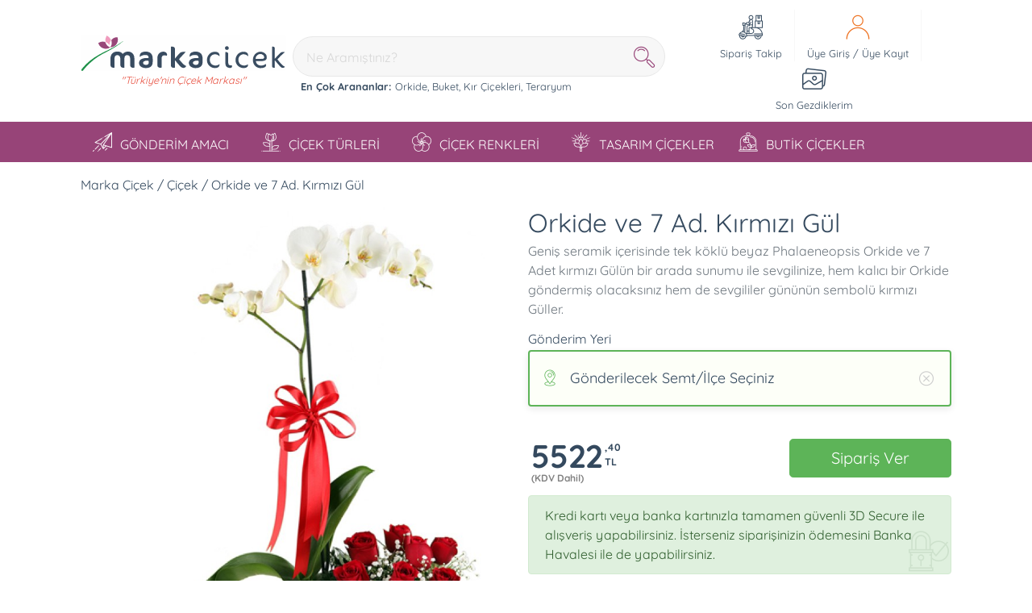

--- FILE ---
content_type: text/html; charset=UTF-8
request_url: https://markacicek.com/cicek-gonder/orkide-ve-7-ad-kirmizi-gul-mr679
body_size: 50044
content:
<!DOCTYPE html>
<!--[if IE 8]><html class="ie8" lang="tr"> <![endif]-->
<!--[if lt IE 10]><html class="lt-ie10" lang="tr"><![endif]-->
<!--[if gt IE 10]><!-->
<html lang="tr">
<!--<![endif]-->
<head>
<meta charset="UTF-8">
<meta http-equiv="x-dns-prefetch-control" content="on" />
<link rel="dns-prefetch" href="//cdn.markacicek.com" />
<link rel="dns-prefetch" href="//www.googletagmanager.com" />
<link rel="dns-prefetch" href="//www.google-analytics.com" />
<link rel="dns-prefetch" href="//www.googleadservices.com/" />
<link rel="dns-prefetch" href="//stats.g.doubleclick.net/" />
<link rel="dns-prefetch" href="//googleads.g.doubleclick.net/" />
<link rel="dns-prefetch" href="//connect.facebook.net" />
<link rel="dns-prefetch" href="//www.facebook.com/" />
<link rel="dns-prefetch" href="//www.google.com/" />
<link rel="dns-prefetch" href="//www.google.com.tr/" />
<link rel="preconnect" href="//cdn.markacicek.com" />
<link rel="preconnect" href="//www.googletagmanager.com" />
<link rel="preconnect" href="//www.google-analytics.com" />
<link rel="preconnect" href="//www.googleadservices.com/" />
<link rel="preconnect" href="//stats.g.doubleclick.net/" />
<link rel="preconnect" href="//googleads.g.doubleclick.net/" />
<link rel="preconnect" href="//connect.facebook.net" />
<link rel="preconnect" href="//www.facebook.com/" />
<link rel="preconnect" href="//www.google.com/" />
<link rel="preconnect" href="//www.google.com.tr/" />
<meta http-equiv="X-UA-Compatible" content="IE=edge">
<meta http-equiv="refresh" content="120" />
<meta name="viewport" content="width=device-width, initial-scale=1.0, maximum-scale=1.0, user-scalable=0" />
<meta name="language" content="tr-TR">
<meta name="robots" content="index,follow">
<meta name="author" lang="tr" content="https://markacicek.com">
<meta name="csrf-token" content="TmbRTHBEtRLQnOn6gs0SIyAreTP8GXmXQ2AH72UB">
<link rel="shortcut icon" href="//markacicek.com/images/favicon.ico">
<title>Orkide ve 7 Ad. Kırmızı Gül - Marka Çiçek</title>
<meta name="description" content="Çiçek göndermek için Orkide ve 7 Ad. Kırmızı Gül sizin için doğru bir tercih olacaktır." />
<meta name="keywords" content="Orkide ve 7 Ad. Kırmızı Gül çiçeği, Orkide ve 7 Ad. Kırmızı Gül çiçek gönder, Orkide ve 7 Ad. Kırmızı Gül çiçeği gönder" />
<link rel="canonical" href="https://www.markacicek.com/" />
<link rel="stylesheet" type="text/css" href="/css/style.css?id=cd9dc8d5696557f0665b" />
<script>
  (function(w, d, s, l, i) {
    w[l] = w[l] || [];
    w[l].push({
      'gtm.start': new Date().getTime(),
      event: 'gtm.js'
    });
    var f = d.getElementsByTagName(s)[0],
        j = d.createElement(s),
        dl = l != 'dataLayer' ? '&l=' + l : '';
        j.async = true;
        j.src = 'https://www.googletagmanager.com/gtm.js?id=' + i + dl;
        f.parentNode.insertBefore(j, f);
  })(window, document, 'script', 'dataLayer', 'GTM-NC6BSB8');
</script>
<script type="text/javascript">
    var ImgCount = 1;
</script>
<script type="application/ld+json">
{
  "@context": "http://schema.org/",
  "@type": "Product",
  "name": "Orkide ve 7 Ad. Kırmızı Gül",
  "image": "https://markacicek.com/product-images/l/orkide-tekli-beyaz-7-kirmizi-gul.jpg",
  "description": "Geniş seramik içerisinde tek köklü beyaz Phalaeneopsis Orkide ve 7 Adet kırmızı Gülün bir arada sunumu ile sevgilinize, hem kalıcı bir Orkide göndermiş olacaksınız hem de sevgililer gününün sembolü kırmızı Güller. Orkide tek dallı: 1 Ad.
Kırmızı Gül: 7 Ad.
Beyaz seramik vazo: 1 Ad.
Yaklaşık Ürün Yüksekliği : 70 cm.Orkide Bakımı: Orkide çiçeği için 10 gün aralıklarla sulama yapılması idealdir. İçi su dolu bir kap içine saksı hizasına kadar daldırılıp, 1-2 dakika bekletilerek sulama yapılması en sağlıklı yöntem olarak bilinir. Bol aydınlık ışıklı nemli ortamları sever. Klima karşısında ve kalorifer peteği üzerinde bırakılmamalıdır. Çiçekleri geçtikten sonra, çiçek sapı alttan 3. boğumun 1 cm. üzerinden kesilmek suretiyle tekrar çiçek vermesi sağlanabilir. Evlerin doğu yönüne bakan bölümlerinde cam önlerinde daha çabuk çiçek açtığı bilinmektedir. Yaz aylarında yakıcı güneşe maruz bırakılmamalıdır.",
  "mpn": "MR679",
  "sku": "MR679",
  "brand": {
    "@type": "Thing",
    "name": "Marka Çiçek"
  },
  "offers": {
    "@type": "Offer",
    "priceCurrency": "TRY",
    "price": "5522.40",
    "priceValidUntil": "2030-11-05",
    "itemCondition": "http://schema.org/UsedCondition",
    "availability": "http://schema.org/InStock",
    "url": "https://markacicek.com/cicek-gonder/orkide-ve-7-ad-kirmizi-gul-mr679",
    "seller": {
      "@type": "Organization",
      "name": "markacicek.com"
    }
  }
}
</script>
<meta property="og:type" content="product" />
<meta property="og:title" content="Orkide ve 7 Ad. Kırmızı Gül" />
<meta property="og:description" content="Geniş seramik içerisinde tek köklü beyaz Phalaeneopsis Orkide ve 7 Adet kırmızı Gülün bir arada sunumu ile sevgilinize, hem kalıcı bir Orkide göndermiş olacaksınız hem de sevgililer gününün sembolü kırmızı Güller." />
<meta property="og:image" content="https://markacicek.com/product-images/l/orkide-tekli-beyaz-7-kirmizi-gul.jpg" />
<meta property="og:url" content="https://markacicek.com/cicek-gonder/orkide-ve-7-ad-kirmizi-gul-mr679" />
<meta property="og:site_name" content="markacicek.com" />
<meta property="article:tag" content="" />
<meta property="twitter:card" content="summary" />
<meta property="twitter:site" content="markacicek.com" />
<meta property="twitter:title" content="Orkide ve 7 Ad. Kırmızı Gül" />
<meta property="twitter:description" content="Geniş seramik içerisinde tek köklü beyaz Phalaeneopsis Orkide ve 7 Adet kırmızı Gülün bir arada sunumu ile sevgilinize, hem kalıcı bir Orkide göndermiş olacaksınız hem de sevgililer gününün sembolü kırmızı Güller." />
<meta property="twitter:image" content="https://markacicek.com/product-images/l/orkide-tekli-beyaz-7-kirmizi-gul.jpg" />
<meta property="twitter:url" content="https://markacicek.com/cicek-gonder/orkide-ve-7-ad-kirmizi-gul-mr679" />
</head>
<body>
<div data-productdetail="productdetail">
  <header>
    <noscript><iframe src="https://www.googletagmanager.com/ns.html?id=GTM-NC6BSB8" height="0" width="0" style="display:none;visibility:hidden"></iframe></noscript>
<div class="container header">
    <div class="row align-items-center justify-content-center">

      <div class="d-none d-lg-block col-3">
        <a class="logo" href="https://markacicek.com" rel="nofollow">
          <img src="//markacicek.com/images/logo.svg" alt="Marka Çiçek" height="44">
          <span class="logo_text">"Türkiye'nin Çiçek Markası"</span>
        </a>
      </div>

      <div class="d-none d-lg-block col-5 search_bar">
        <form method="GET" action="https://markacicek.com/searchredirect" novalidate="novalidate" role="search" id="searchForm">
          <div class="searchbar">
            <input class="search_input" type="search" name="query" id="querydesktop" placeholder="Ne Aramıştınız?" v-on:keyup="searchProducts" v-model="search" autocomplete="off" autocorrect="off" autocapitalize="off">
            <a href="javascript:void(0)" onclick="document.getElementById('searchForm').submit()" class="search_icon" id="searchButton"><i class="flaticon-magnifying-glass"></i></a>
          </div>
          <div class="search_result" v-if="showSearchProductsResult" v-cloak ref="closeOutside">
            <ul class="search_list">
              <li class="search_item" v-for="item in searchProductsResult.productlist">
                <a v-bind:href="item.deeplink" v-bind:title="item.name">{{item.name}} - <strong>{{item.price | currency}}</strong></a>
              </li>
            </ul>
          </div>
        </form>
        <div class="popular_search">
          <span class="title">En Çok Arananlar: </span>
          <span class="link"><a href="https://markacicek.com/arama/orkide" rel="nofollow">Orkide,</a></span>
          <span class="link"><a href="https://markacicek.com/arama/buket" rel="nofollow">Buket,</a></span>
          <span class="link"><a href="https://markacicek.com/cicekler/urune-gore/kir-cicekleri" rel="nofollow">Kır Çiçekleri,</a></span>
          <span class="link"><a href="https://markacicek.com/cicekler/urune-gore/sukulent" rel="nofollow">Teraryum</a></span>
        </div>
      </div>

      <div class="d-none d-lg-block col-4 header_icons text-center">
        <div class="row align-items-center justify-content-center">

          <div class="track_order col-auto align-self-center item">
            <a href="https://markacicek.com/siparis/takip" rel="nofollow">
              <span class="flaticon-scooter icon"></span>
              <span class="title">Sipariş Takip</span>
            </a>
            <div class="content">
              <form action="https://markacicek.com/siparis/takip" method="post">
                <div class="form-group">
                  <input name="order_id" type="text" placeholder="Sipariş Numaranız" class="form-control"/>
                </div>
                <div class="form-group">
                  <input name="order_mail" type="text" placeholder="E-Mail Adresiniz" class="form-control"/>
                </div>
                <div class="form-group">
                  <input type="hidden" name="_token" value="TmbRTHBEtRLQnOn6gs0SIyAreTP8GXmXQ2AH72UB">                  <input type="submit" value="SORGULA" class="btn btn-block btn-sm btn-warning" />
                </div>
              </form>
            </div>
          </div>

                      <div class="header_login col-auto align-self-center item">
                <span class="flaticon-user icon hrm-clr2"></span>
                <span class="title"><a href="https://markacicek.com/login">Üye Giriş</a> / <a href="https://markacicek.com/register">Üye Kayıt</a></span>
            </div>
          
          <div class="col-auto align-self-center item d-none d-xl-block">
            <a href="https://markacicek.com/son-gezdiklerim" rel="nofollow">
              <span class="flaticon-art icon"></span>
              <span class="title">Son Gezdiklerim</span>
            </a>
          </div>
        </div>
      </div>

    </div>
</div>

<ul class="nav-mobile fixed-top d-block d-lg-none">
  <li class="menu-logo"><a href="https://markacicek.com"><img src="//markacicek.com/images/logo-white.svg" alt="Marka Çiçek" height="30"></a></li>
  <li class="menu-container">
    <input id="menu-toggle" type="checkbox" v-model="isMenuChecked">
    <label for="menu-toggle" class="menu-button">
      <svg class="icon-open" viewBox="0 0 24 24"><path d="M3 18h18v-2H3v2zm0-5h18v-2H3v2zm0-7v2h18V6H3z"></path></svg>
      <svg class="icon-close" viewBox="0 0 100 100">
        <path d="M83.288 88.13c-2.114 2.112-5.575 2.112-7.69 0L53.66 66.188c-2.113-2.112-5.572-2.112-7.686 0l-21.72 21.72c-2.114 2.113-5.572 2.113-7.687 0l-4.693-4.692c-2.114-2.114-2.114-5.573 0-7.688l21.72-21.72c2.112-2.115 2.112-5.574 0-7.687L11.87 24.4c-2.114-2.113-2.114-5.57 0-7.686l4.842-4.842c2.113-2.114 5.57-2.114 7.686 0l21.72 21.72c2.114 2.113 5.572 2.113 7.688 0l21.72-21.72c2.115-2.114 5.574-2.114 7.688 0l4.695 4.695c2.112 2.113 2.112 5.57-.002 7.686l-21.72 21.72c-2.112 2.114-2.112 5.573 0 7.686L88.13 75.6c2.112 2.11 2.112 5.572 0 7.687l-4.842 4.84z"/>
      </svg>
    </label>
    <ul class="menu-sidebar" id="mobilemenu">
      <li><a href="https://markacicek.com"><i class="flaticon-home"></i>&nbsp; ANASAYFA</a></li>
      <li>
        <input type="checkbox" id="sub-gonderime-amaci" class="submenu-toggle">
        <label class="submenu-label" for="sub-gonderime-amaci"><i class="flaticon-plane"></i>&nbsp; GÖNDERİM AMACI</label>
        <div class="arrow right">&#8250;</div>
        <ul class="menu-sub">
          <li class="menu-sub-title">
            <label class="submenu-label" for="sub-gonderime-amaci">Geri</label>
            <div class="arrow left">&#8249;</div>
          </li>
                    <li><a href="https://markacicek.com/cicekler/gonderim-amaci/dogum-gunu-cicekleri">Doğum Günü</a></li>
                    <li><a href="https://markacicek.com/cicekler/gonderim-amaci/yeni-is-cicekleri">Yeni İş / Terfi Çiçekleri</a></li>
                    <li><a href="https://markacicek.com/cicekler/gonderim-amaci/sevgiliye-cicekler">Sevgiliye Çiçekler</a></li>
                    <li><a href="https://markacicek.com/cicekler/gonderim-amaci/anneye-cicekler">Anneye Çiçek</a></li>
                    <li><a href="https://markacicek.com/cicekler/gonderim-amaci/icimden-geldi">İçimden Geldi</a></li>
                    <li><a href="https://markacicek.com/cicekler/gonderim-amaci/gecmis-olsun-cicekleri">Geçmiş Olsun Çiçekleri </a></li>
                    <li><a href="https://markacicek.com/cicekler/gonderim-amaci/arkadasa-cicekler">Arkadaşa Çiçekler</a></li>
                    <li><a href="https://markacicek.com/cicekler/gonderim-amaci/yeni-bebek-cicekleri">Yeni Bebek Tebrik  </a></li>
                    <li><a href="https://markacicek.com/cicekler/gonderim-amaci/tesekkur-tebrik-cicekleri">Teşekkür-Tebrik  Çiçekleri</a></li>
                    <li><a href="https://markacicek.com/cicekler/gonderim-amaci/kendim-icin">Kendim İçin Ne Alsam? </a></li>
                    <li><a href="https://markacicek.com/cicekler/gonderim-amaci/ozur-cicekleri">Özür</a></li>
                    <li><a href="https://markacicek.com/cicekler/gonderim-amaci/soz-nisan-cicekleri">Söz-Nişan Çiçekleri</a></li>
                    <li><a href="https://markacicek.com/cicekler/gonderim-amaci/dugun-acilis-cicekleri">Açılış/Tören/Düğün/Nikah</a></li>
                    <li><a href="https://markacicek.com/cicekler/gonderim-amaci/cenaze-celenkleri">Cenaze/Mozole  Çiçekleri</a></li>
                  </ul>
      </li>
      <li>
        <input type="checkbox" id="sub-cicege-gore" class="submenu-toggle">
        <label class="submenu-label" for="sub-cicege-gore"><i class="flaticon-flower-13"></i>&nbsp; ÇİÇEK TÜRLERİ</label>
        <div class="arrow right">&#8250;</div>
        <ul class="menu-sub">
          <li class="menu-sub-title">
            <label class="submenu-label" for="sub-cicege-gore">Geri</label>
            <div class="arrow left">&#8249;</div>
          </li>
                    <li><a href="https://markacicek.com/cicekler/cicege-gore/guller">Güller</a></li>
                    <li><a href="https://markacicek.com/cicekler/cicege-gore/arajmanlar">Aranjmanlar</a></li>
                    <li><a href="https://markacicek.com/cicekler/cicege-gore/orkideler">Orkideler</a></li>
                    <li><a href="https://markacicek.com/cicekler/cicege-gore/marka-koleksiyon">Tasarım Çiçekler</a></li>
                    <li><a href="https://markacicek.com/cicekler/cicege-gore/kutuda-cicekler">Kutuda Çiçekler</a></li>
                    <li><a href="https://markacicek.com/cicekler/cicege-gore/buketler">Buketler</a></li>
                    <li><a href="https://markacicek.com/cicekler/cicege-gore/kir-cicekleri">Kır Çiçekleri</a></li>
                    <li><a href="https://markacicek.com/cicekler/cicege-gore/sukulent">Terrarium-Sukulent-Kaktüs</a></li>
                    <li><a href="https://markacicek.com/cicekler/cicege-gore/figurlu-urunler-pasta-cicek">Figürlü Ürünler</a></li>
                    <li><a href="https://markacicek.com/cicekler/cicege-gore/kisiye-ozel">Masa Üzeri Tarzda Hediye Çiçekler</a></li>
                    <li><a href="https://markacicek.com/cicekler/cicege-gore/vip-kaliteli-cicekler">Tasarım Çiçekler</a></li>
                    <li><a href="https://markacicek.com/cicekler/cicege-gore/saksi-bitkileri">Saksı Bitkileri</a></li>
                    <li><a href="https://markacicek.com/cicekler/cicege-gore/dugun-acilis-celenkleri">Açılış/Düğün/Nikah Çiçekleri</a></li>
                    <li><a href="https://markacicek.com/cicekler/cicege-gore/cenaze-celenkleri">Cenaze Çelenkleri</a></li>
                  </ul>
      </li>
      <li>
        <input type="checkbox" id="sub-renge-gore" class="submenu-toggle">
        <label class="submenu-label" for="sub-renge-gore"><i class="flaticon-flower-1"></i>&nbsp; ÇİÇEK RENKLERİ</label>
        <div class="arrow right">&#8250;</div>
        <ul class="menu-sub">
          <li class="menu-sub-title">
            <label class="submenu-label" for="sub-renge-gore">Geri</label>
            <div class="arrow left">&#8249;</div>
          </li>
                    <li><a href="https://markacicek.com/cicekler/renge-gore/kirmizi-cicekler">Kırmızı</a></li>
                    <li><a href="https://markacicek.com/cicekler/renge-gore/beyaz-cicekler">Beyaz</a></li>
                    <li><a href="https://markacicek.com/cicekler/renge-gore/pembe-cicekler">Pembe</a></li>
                    <li><a href="https://markacicek.com/cicekler/renge-gore/mor-cicekler">Mor</a></li>
                    <li><a href="https://markacicek.com/cicekler/renge-gore/mavi-cicekler">Mavi</a></li>
                    <li><a href="https://markacicek.com/cicekler/renge-gore/sari-cicekler">Sarı</a></li>
                    <li><a href="https://markacicek.com/cicekler/renge-gore/rengarenk-cicekler">Rengarenk</a></li>
                  </ul>
      </li>
      <li><a href="https://markacicek.com/cicekler/urune-gore/vip-kaliteli-cicekler"><i class="flaticon-flower-9"></i>&nbsp; TASARIM ÇİÇEKLER</a></li>
      <li><a href="https://markacicek.com/cicekler/gonderim-amaci/marka-koleksiyon"><i class="flaticon-flower-3"></i>&nbsp; BUTİK ÇİÇEKLER</a></li>
      <li><a href="https://markacicek.com/indirimli-urunler"><i class="flaticon-stand"></i>&nbsp; İNDİRİMLİ ÜRÜNLER</a></li>
      <li><a href="https://markacicek.com/son-gezdiklerim"><i class="flaticon-art"></i>&nbsp; SON GEZDİKLERİM</a></li>
      <div class="row mobile-menu-info text-muted">
        <div class="col-12">
          <a href="tel:0 850 303 0 309" rel="nofollow"><i class="flaticon-headset"></i> 0 850 303 0 309</a>
        </div>
        <div class="col-12">
          <a href="/cdn-cgi/l/email-protection#660b07140d07260b07140d07050f05030d4805090b" rel="nofollow"><i class="flaticon-mail"></i> <span class="__cf_email__" data-cfemail="fd909c8f969cbd909c8f969c9e949e9896d39e9290">[email&#160;protected]</span></a>
        </div>
        <div class="col-12">
          <a href="https://markacicek.com/icerik/bize-ulasin" rel="nofollow"><i class="flaticon-address"></i> İletişim</a>
        </div>
        <div class="col-12">
          <span>Copyright &#169; 2026 Marka Çiçek</span>
        </div>
      </div>
    </ul>
  </li>
  <li class="menu-search"><span class="flaticon-magnifying-glass" v-on:click="searchmobile"></span></li>
</ul>

<div class="mobile-search" id="mobile-search">
  <form method="GET" action="https://markacicek.com/searchredirect" class="col-12 input-group">
    <input type="text" id="query" name="query" class="form-control form-control-sm" placeholder="Ne Aramıştınız?" aria-label="Ne Aramıştınız?" aria-describedby="mobile-search-button">
    <input type="hidden" name="_token" value="TmbRTHBEtRLQnOn6gs0SIyAreTP8GXmXQ2AH72UB">    <div class="input-group-append">
      <button class="btn btn-sm btn-success" type="submit" id="mobile-search-button">ARA</button>
    </div>
  </form>
</div>

<div class="d-none d-md-none d-lg-block container-fluid desktop-menu" id="desktop-menu">
  <div class="container">
    <div class="ruby-wrapper">
      <ul class="ruby-menu">
        <li class="ruby-menu-mega"><a href="javascript:void(0)"><i class="flaticon-plane"></i>GÖNDERİM AMACI</a>
          <div class="ruby-grid ruby-grid-lined">
            <div class="ruby-row">
              <div class="ruby-col-3">
                <ul>
                                    <li><a href="https://markacicek.com/cicekler/gonderim-amaci/dogum-gunu-cicekleri">&#187; Doğum Günü</a></li>
                                                      <li><a href="https://markacicek.com/cicekler/gonderim-amaci/yeni-is-cicekleri">&#187; Yeni İş / Terfi Çiçekleri</a></li>
                                                      <li><a href="https://markacicek.com/cicekler/gonderim-amaci/sevgiliye-cicekler">&#187; Sevgiliye Çiçekler</a></li>
                                                      <li><a href="https://markacicek.com/cicekler/gonderim-amaci/anneye-cicekler">&#187; Anneye Çiçek</a></li>
                                                      <li><a href="https://markacicek.com/cicekler/gonderim-amaci/icimden-geldi">&#187; İçimden Geldi</a></li>
                                                      <li><a href="https://markacicek.com/cicekler/gonderim-amaci/gecmis-olsun-cicekleri">&#187; Geçmiş Olsun Çiçekleri </a></li>
                                                      <li><a href="https://markacicek.com/cicekler/gonderim-amaci/arkadasa-cicekler">&#187; Arkadaşa Çiçekler</a></li>
                                                      <li><a href="https://markacicek.com/cicekler/gonderim-amaci/yeni-bebek-cicekleri">&#187; Yeni Bebek Tebrik  </a></li>
                                                      <li><a href="https://markacicek.com/cicekler/gonderim-amaci/tesekkur-tebrik-cicekleri">&#187; Teşekkür-Tebrik  Çiçekleri</a></li>
                                                      <li><a href="https://markacicek.com/cicekler/gonderim-amaci/kendim-icin">&#187; Kendim İçin Ne Alsam? </a></li>
                                    </ul>
                  </div>
                  <div class="ruby-col-3">
                    <ul>
                                                      <li><a href="https://markacicek.com/cicekler/gonderim-amaci/ozur-cicekleri">&#187; Özür</a></li>
                                                      <li><a href="https://markacicek.com/cicekler/gonderim-amaci/soz-nisan-cicekleri">&#187; Söz-Nişan Çiçekleri</a></li>
                                                      <li><a href="https://markacicek.com/cicekler/gonderim-amaci/dugun-acilis-cicekleri">&#187; Açılış/Tören/Düğün/Nikah</a></li>
                                                      <li><a href="https://markacicek.com/cicekler/gonderim-amaci/cenaze-celenkleri">&#187; Cenaze/Mozole  Çiçekleri</a></li>
                                                    </ul>
              </div>
              <div class="ruby-col-3 ruby-col-4-md">
                <!--
                <h3 class="ruby-list-heading">List with Images + Desc</h3>
                <ul class="ruby-list-with-images">
                  <li><a href="#"><img src="img/c-1.png">Menu Item #1</a><span class="ruby-list-desc">Lorem ipsum dolor sit</span></li>
                  <li><a href="#"><img src="img/c-2.png">Menu Item #2</a><span class="ruby-list-desc">Lorem ipsum dolor sit</span></li>
                  <li><a href="#"><img src="img/c-3.png">Menu Item #3</a><span class="ruby-list-desc">Lorem ipsum dolor sit</span></li>
                </ul>
              -->
              </div>
            </div>
          </div>
        </li>
        <li class="ruby-menu-mega"><a href="javascript:void(0)"><i class="flaticon-flower-13"></i>ÇİÇEK TÜRLERİ</a>
          <div class="ruby-grid ruby-grid-lined">
            <div class="ruby-row">
              <div class="ruby-col-3">
                <ul>
                                    <li><a href="https://markacicek.com/cicekler/cicege-gore/guller">&#187; Güller</a></li>
                                                      <li><a href="https://markacicek.com/cicekler/cicege-gore/arajmanlar">&#187; Aranjmanlar</a></li>
                                                      <li><a href="https://markacicek.com/cicekler/cicege-gore/orkideler">&#187; Orkideler</a></li>
                                                      <li><a href="https://markacicek.com/cicekler/cicege-gore/marka-koleksiyon">&#187; Tasarım Çiçekler</a></li>
                                                      <li><a href="https://markacicek.com/cicekler/cicege-gore/kutuda-cicekler">&#187; Kutuda Çiçekler</a></li>
                                                      <li><a href="https://markacicek.com/cicekler/cicege-gore/buketler">&#187; Buketler</a></li>
                                                      <li><a href="https://markacicek.com/cicekler/cicege-gore/kir-cicekleri">&#187; Kır Çiçekleri</a></li>
                                                      <li><a href="https://markacicek.com/cicekler/cicege-gore/sukulent">&#187; Terrarium-Sukulent-Kaktüs</a></li>
                                                      <li><a href="https://markacicek.com/cicekler/cicege-gore/figurlu-urunler-pasta-cicek">&#187; Figürlü Ürünler</a></li>
                                                      <li><a href="https://markacicek.com/cicekler/cicege-gore/kisiye-ozel">&#187; Masa Üzeri Tarzda Hediye Çiçekler</a></li>
                                    </ul>
                  </div>
                  <div class="ruby-col-3">
                    <ul>
                                                      <li><a href="https://markacicek.com/cicekler/cicege-gore/vip-kaliteli-cicekler">&#187; Tasarım Çiçekler</a></li>
                                                      <li><a href="https://markacicek.com/cicekler/cicege-gore/saksi-bitkileri">&#187; Saksı Bitkileri</a></li>
                                                      <li><a href="https://markacicek.com/cicekler/cicege-gore/dugun-acilis-celenkleri">&#187; Açılış/Düğün/Nikah Çiçekleri</a></li>
                                                      <li><a href="https://markacicek.com/cicekler/cicege-gore/cenaze-celenkleri">&#187; Cenaze Çelenkleri</a></li>
                                                    </ul>
              </div>
              <div class="ruby-col-3 ruby-col-4-md">
                <!--
                <h3 class="ruby-list-heading">List with Images + Desc</h3>
                <ul class="ruby-list-with-images">
                  <li><a href="#"><img src="img/c-1.png">Menu Item #1</a><span class="ruby-list-desc">Lorem ipsum dolor sit</span></li>
                  <li><a href="#"><img src="img/c-2.png">Menu Item #2</a><span class="ruby-list-desc">Lorem ipsum dolor sit</span></li>
                  <li><a href="#"><img src="img/c-3.png">Menu Item #3</a><span class="ruby-list-desc">Lorem ipsum dolor sit</span></li>
                </ul>
              -->
              </div>
            </div>
          </div>
        </li>
        <li class="ruby-menu-mega"><a href="javascript:void(0)"><i class="flaticon-flower-1"></i>ÇİÇEK RENKLERİ</a>
          <div class="ruby-grid ruby-grid-lined">
            <div class="ruby-row">
              <div class="ruby-col-3">
                <ul>
                                    <li><a href="https://markacicek.com/cicekler/renge-gore/kirmizi-cicekler">&#187; Kırmızı</a></li>
                                                      <li><a href="https://markacicek.com/cicekler/renge-gore/beyaz-cicekler">&#187; Beyaz</a></li>
                                                      <li><a href="https://markacicek.com/cicekler/renge-gore/pembe-cicekler">&#187; Pembe</a></li>
                                                      <li><a href="https://markacicek.com/cicekler/renge-gore/mor-cicekler">&#187; Mor</a></li>
                                                      <li><a href="https://markacicek.com/cicekler/renge-gore/mavi-cicekler">&#187; Mavi</a></li>
                                                      <li><a href="https://markacicek.com/cicekler/renge-gore/sari-cicekler">&#187; Sarı</a></li>
                                                      <li><a href="https://markacicek.com/cicekler/renge-gore/rengarenk-cicekler">&#187; Rengarenk</a></li>
                                                    </ul>
              </div>
              <div class="ruby-col-3 ruby-col-4-md">
                <!--
                <h3 class="ruby-list-heading">List with Images + Desc</h3>
                <ul class="ruby-list-with-images">
                  <li><a href="#"><img src="img/c-1.png">Menu Item #1</a><span class="ruby-list-desc">Lorem ipsum dolor sit</span></li>
                  <li><a href="#"><img src="img/c-2.png">Menu Item #2</a><span class="ruby-list-desc">Lorem ipsum dolor sit</span></li>
                  <li><a href="#"><img src="img/c-3.png">Menu Item #3</a><span class="ruby-list-desc">Lorem ipsum dolor sit</span></li>
                </ul>
              -->
              </div>
            </div>
          </div>
        </li>
        <li class="d-none d-xl-block"><a href="https://markacicek.com/cicekler/urune-gore/vip-kaliteli-cicekler"><i class="flaticon-flower-9"></i>TASARIM ÇİÇEKLER</a></li>
        <li class="d-none d-xl-block"><a href="https://markacicek.com/cicekler/gonderim-amaci/marka-koleksiyon"><i class="flaticon-flower-3"></i>BUTİK ÇİÇEKLER</a></li>
        <li class="d-none d-xxl-block"><a href="https://markacicek.com/indirimli-urunler"><i class="flaticon-stand"></i>İNDİRİMLİ ÜRÜNLER</a></li>
      </ul>
    </div>
  </div>
</div>
  </header>

  <section>
    <div class="container mt-3">
      <!-- Mobile Padding Fix -->
      <div class="row pt-2 d-block d-lg-none">&nbsp;</div>
      <!-- Mobile Padding Fix -->
      <div class="row mb-3 d-none d-lg-block">
        <div class="col-12">Marka Çiçek / Çiçek / Orkide ve 7 Ad. Kırmızı Gül</div>
      </div>
      <div class="row">
        <!-- Swiper Başlar -->
                      <div class="photo_gallery col-12 col-lg-6 col-xl-5 offset-xl-1">
              <div class="swiper-container gallery-top single-img">
                <div class="swiper-wrapper"><img class="swiper-slide" src="//markacicek.com/product-images/l/orkide-tekli-beyaz-7-kirmizi-gul.jpg" alt="Orkide ve 7 Ad. Kırmızı Gül" /></div>
              </div>
            </div>
                    <!-- Swiper Biter -->
          <div class="col-12 col-lg-6">
              <div class="row">
                  <div class="col-12">
                    <div class="row">
                      <div class="col-12 col-lg-11">
                        <h1 class="hw product_title">Orkide ve 7 Ad. Kırmızı Gül</h1>
                      </div>
                                          </div>
                  </div>
                  <div class="col-12 text-muted">
                    Geniş seramik içerisinde tek köklü beyaz Phalaeneopsis Orkide ve 7 Adet kırmızı Gülün bir arada sunumu ile sevgilinize, hem kalıcı bir Orkide göndermiş olacaksınız hem de sevgililer gününün sembolü kırmızı Güller.
                  </div>
                                </div>
              <form action="https://markacicek.com/saveorder" method="post" id="productDetailForm" @submit.prevent="addToCard">
                  <div class="row mt-3" v-cloak>
                      <div class="mb-3 col-12" ref="closeOutsideLocationSearch">
                          <h6>Gönderim Yeri</h6>
                          <div class="location_form location_form_active flaticon-pin" v-bind:class="{'location_form_error':messageDetail.location}">
                              <div class="selected_location" v-on:click="locationSearchActive" v-show="!isSearchLocationShow">{{selectedLocationName !=='' ? selectedLocationName : 'Gönderilecek Semt/İlçe Seçiniz'}}
                                  <a href="javascript:void(0)" class="selected_location_remove" v-on:click="deleteLocation"><i class="flaticon-cancel-1"></i></a>
                              </div>
                              <input v-cloak class="location_search" placeholder="" v-show="isSearchLocationShow" v-on:keyup="searchDistricts" v-on:click="isShowLocationList = true" v-model="locationSearch" ref="searchLocation" type="search">
                          </div>
                          <div class="location_select -detail" id="locationSelector" v-cloak ref="closeOutside" v-if="isShowLocationList" style="margin-top:70px;">
                              <div class="body">
                                  <div class="city_list" v-if="(!isShowDistrict && isEnabledDistrict) && (!isShowAllCity && isEnabledAllCity)">
                                      <div class="title flaticon-pin">Şehirler</div>
                                      <div class="content">
                                          <ul class="menu" id="city">
                                              <li class="menu_item"><a class="link flaticon-next" href="javascript:void(0)" v-on:click="getDistricts(1056)" data-id="1056">İSTANBUL-AVRUPA</a></li>
                                              <li class="menu_item"><a class="link flaticon-next" href="javascript:void(0)" v-on:click="getDistricts(1055)" data-id="1055">İSTANBUL-ANADOLU</a></li>
                                              <li class="menu_item"><a class="link flaticon-next" href="javascript:void(0)" v-on:click="getDistricts(1147)" data-id="1147">ANKARA</a></li>
                                              <li class="menu_item"><a class="link flaticon-next" href="javascript:void(0)" v-on:click="getDistricts(1057)" data-id="1057">İZMİR</a></li>
                                              <li class="menu_item"><a class="link flaticon-next" href="javascript:void(0)" v-on:click="getDistricts(1098)" data-id="1098">ADANA</a></li>
                                              <li class="menu_item"><a class="link flaticon-next" href="javascript:void(0)" v-on:click="getAllCity(1)">TÜM ŞEHİRLER</a></li>
                                          </ul>
                                      </div>
                                  </div>
                                  <div class="city_list" v-else-if="isShowAllCity && isEnabledAllCity">
                                      <span class="title flaticon-back" v-on:click="backToList">TÜM ŞEHİRLER</span>
                                      <div class="content">
                                          <ul class="menu" id="district" v-if="isEnabledAllCity">
                                              <li class="menu_item" v-for="item in allCity">
                                                  <a class="link flaticon-next" href="javascript:void(0)" v-on:click="getDistricts(item.ID, 'allCity')" v-bind:data-id="item.ID">{{item.Name}}</a>
                                              </li>
                                          </ul>
                                      </div>
                                  </div>
                                  <div class="city_list" v-else>
                                      <span class="title flaticon-back" v-on:click="backToList">{{selectedCityName}}</span>
                                      <div class="content">
                                          <ul class="menu" id="district" v-if="isEnabledDistrict">
                                              <li class="menu_item" v-for="item in districts">
                                                  <a class="link flaticon-next" href="javascript:void(0)" v-on:click="selectedDistrict(selectedCityName, item.Name, item.ID, 2, false)">{{item.Name}}</a>
                                              </li>
                                              <li class="menu_item" v-for="item in searchResult" v-if="searchResult.length > 0">
                                                  <a class="link flaticon-next" href="javascript:void(0)" v-on:click="selectedDistrict(selectedCityName, item.Name, item.ID, 2, false)">{{item.Name}}</a>
                                              </li>
                                              <li v-else>
                                                  <div class="alert alert-danger" role="alert">Aradığınız semt farklı bir isimle kayıtlı olabilir. Semt adını değiştirerek yeniden arama yapabilirsiniz.</div>
                                              </li>
                                          </ul>
                                          <ul class="menu" id="searchLocation" v-else>
                                              <li class="menu_item" v-for="item in searchResult" v-if="searchResult.length > 0">
                                                  <a class="link flaticon-next" href="javascript:void(0)" v-on:click="selectedDistrict(selectedCityName, item.Name, item.ID, 2, false)">{{item.Name}}</a>
                                              </li>
                                              <li v-else>
                                                  <div class="alert alert-danger" role="alert">Aradığınız semt farklı bir isimle kayıtlı olabilir. Semt adını değiştirerek yeniden arama yapabilirsiniz.</div>
                                              </li>
                                          </ul>
                                      </div>
                                  </div>
                              </div>
                          </div>
                            <div class="mt-2 alert alert-danger" v-cloak v-if="messageDetail.location" role="alert">Lütfen gönderim yeri seçiniz.</div>
                      </div>
                        <div class="col-12" v-cloak v-if="sendForm.productDetailMessages">
                          <div class="alert alert-danger" v-html="sendForm.productDetailMessages"></div>
                        </div>
                        <div class="col-12" v-cloak v-if="sendForm.display_delivery_price_alert">
                          <div class="alert alert-warning" v-html="sendForm.message_delivery_price_alert"></div>
                        </div>
                  </div>
                  <div class="mb-3 row" v-if="sendForm.isSendProduct && selectedLocationName !==''">
                      <div class="mt-2 col-12 col-md-3" v-cloak>
                          <div class="select_delivery_date_item" v-bind:class="{'-active':selectedDate === 1, '-disabled' : sendForm.todayDisabled, '-error':messageDetail.date}" v-on:click="selectedDeliveryDate(1, moment().format('DD/MM/YYYY'))">
                              <span class="select_delivery_date_day">Bugün</span>
                              <span class="select_delivery_date_date">{{moment() | date}} {{moment() | month}}</span>
                          </div>
                          <div class="select_delivery_date_time" v-if="selectedDate === 1 && sendForm.isDeliveryExist">
                              <div class="timer_select -small" v-if="!deliveryTimes.IsHaveSpecialTime && !hizli_teslimat">
                                  <select class="timer_select__control" v-bind:class="{'-error':messageDetail.time}" v-model="sendForm.time" v-on:change="setSelectedTime(0)" required>
                                      <option value="" selected="">Saat</option>
                                      <option v-bind:value="item.Value" v-for="item in deliveryTimes.DeliveryTimes">{{item.Text}}</option>
                                  </select>
                              </div>
                              <div class="timer_select -small" v-if="deliveryTimes.IsHaveSpecialTime">
                                  <select class="timer_select__control" v-bind:class="{'-error':messageDetail.hour}" v-model="sendTime.hour" v-on:change="setSelectedTime(1)" required>
                                      <option value="" selected="">Saat</option>
                                      <option v-bind:value="item.Value" v-for="item in deliveryTimes.SpecialHours">{{item.Text}}</option>
                                  </select>
                              </div>
                              <div class="timer_select -small" v-if="deliveryTimes.IsHaveSpecialTime">
                                  <select class="timer_select__control" v-bind:class="{'-error':messageDetail.minute}" v-model="sendTime.minute" v-on:change="setSelectedTime(1)" required>
                                      <option value="" selected="">Dak.</option>
                                      <option v-bind:value="item.Value" v-for="item in deliveryTimes.SpecialMinutes">{{item.Text}}</option>
                                  </select>
                              </div>
                          </div>
                      </div>
                      <div class="mt-2 col-12 col-md-3" v-cloak>
                          <div class="select_delivery_date_item" v-bind:class="{'-active':selectedDate === 2, '-error':messageDetail.date}" v-on:click="selectedDeliveryDate(2, moment(new Date()).add(1,'days').format('DD/MM/YYYY'))">
                              <span class="select_delivery_date_day">Yarın</span>
                              <span class="select_delivery_date_date">{{moment(new Date()).add(1,'days') | date}} {{moment(new Date()).add(1,'days') | month}}</span>
                          </div>
                          <div class="select_delivery_date_time" v-if="selectedDate === 2 && sendForm.isDeliveryExist">
                              <div class="timer_select -small" v-if="!deliveryTimes.IsHaveSpecialTime">
                                  <select class="timer_select__control" v-bind:class="{'-error':messageDetail.time}" v-model="sendForm.time" v-on:change="setSelectedTime(0)" required>
                                      <option value="" selected="">Saat</option>
                                      <option v-bind:value="item.Value" v-for="item in deliveryTimes.DeliveryTimes">{{item.Text}}</option>
                                  </select>
                              </div>
                              <div class="timer_select -small" v-if="deliveryTimes.IsHaveSpecialTime">
                                  <select class="timer_select__control" v-bind:class="{'-error':messageDetail.hour}" v-model="sendTime.hour" v-on:change="setSelectedTime(1)" required>
                                      <option value="" selected="">Saat</option>
                                      <option v-bind:value="item.Value" v-for="item in deliveryTimes.SpecialHours">{{item.Text}}</option>
                                  </select>
                              </div>
                              <div class="timer_select -small" v-if="deliveryTimes.IsHaveSpecialTime">
                                  <select class="timer_select__control" v-bind:class="{'-error':messageDetail.minute}" v-model="sendTime.minute" v-on:change="setSelectedTime(1)" required>
                                      <option value="" selected="">Dak.</option>
                                      <option v-bind:value="item.Value" v-for="item in deliveryTimes.SpecialMinutes">{{item.Text}}</option>
                                  </select>
                              </div>
                          </div>
                      </div>
                      <div class="mt-2 col-12 col-md-3" v-cloak>
                          <div class="select_delivery_date_item" v-bind:class="{'-active':selectedDate === 3, '-error':messageDetail.date}" v-on:click="selectedDeliveryDate(3, moment(new Date()).add(2,'days').format('DD/MM/YYYY'))">
                              <span class="select_delivery_date_day">{{moment(new Date()).add(2,'days') | day}}</span>
                              <span class="select_delivery_date_date">{{moment(new Date()).add(2,'days') | date}} {{moment(new Date()).add(2,'days') | month}}</span>
                          </div>
                          <div class="select_delivery_date_time" v-if="selectedDate === 3 && sendForm.isDeliveryExist">
                              <div class="timer_select -small" v-if="!deliveryTimes.IsHaveSpecialTime">
                                  <select class="timer_select__control" v-bind:class="{'-error':messageDetail.time}" v-model="sendForm.time" v-on:change="setSelectedTime(0)" required>
                                      <option value="" selected="">Saat</option>
                                      <option v-bind:value="item.Value" v-for="item in deliveryTimes.DeliveryTimes">{{item.Text}}</option>
                                  </select>
                              </div>
                              <div class="timer_select -small" v-if="deliveryTimes.IsHaveSpecialTime">
                                  <select class="timer_select__control" v-bind:class="{'-error':messageDetail.hour}" v-model="sendTime.hour" v-on:change="setSelectedTime(1)" required>
                                      <option value="" selected="">Saat</option>
                                      <option v-bind:value="item.Value" v-for="item in deliveryTimes.SpecialHours">{{item.Text}}</option>
                                  </select>
                              </div>
                              <div class="timer_select -small" v-if="deliveryTimes.IsHaveSpecialTime">
                                  <select class="timer_select__control" v-bind:class="{'-error':messageDetail.minute}" v-model="sendTime.minute" v-on:change="setSelectedTime(1)" required>
                                      <option value="" selected="">Dak.</option>
                                      <option v-bind:value="item.Value" v-for="item in deliveryTimes.SpecialMinutes">{{item.Text}}</option>
                                  </select>
                              </div>
                          </div>
                      </div>
                      <div class="mt-2 col-12 col-md-3" ref="programaticOpen2" v-cloak>
                          <div class="select_delivery_date_item" v-bind:class="{'-active':otherDate !=='' && selectedDate === 4, '-error':messageDetail.date}" v-on:click="openPicker()">
                              <template v-if="otherDate !=='' && selectedDate === 4">
                                  <span class="select_delivery_date_day">{{otherDate | day}}</span>
                                  <span class="select_delivery_date_date">{{otherDate | date}} {{otherDate | month}}</span>
                              </template>
                              <template v-else>
                                  <span class="select_delivery_date_day">Tarih</span>
                                  <span class="select_delivery_date_date">Takvimden Seç</span>
                              </template>
                          </div>
                          <vuejs-datepicker ref="programaticOpen" format="dd MMMM yyyy" v-model="otherDate" :highlighted="highlighted" :disabled-dates="disableddates" :language="language" :monday-first="true" name="datepicker"></vuejs-datepicker>
                          <div class="select_delivery_date_time" v-if="otherDate !=='' && selectedDate === 4 && sendForm.isDeliveryExist">
                              <div class="timer_select -small" v-if="!deliveryTimes.IsHaveSpecialTime">
                                  <select class="timer_select__control" v-bind:class="{'-error':messageDetail.time}" v-model="sendForm.time" v-on:change="setSelectedTime(0)" required>
                                      <option value="" selected="">Saat</option>
                                      <option v-bind:value="item.Value" v-for="item in deliveryTimes.DeliveryTimes">{{item.Text}}</option>
                                  </select>
                              </div>
                              <div class="timer_select -small" v-if="deliveryTimes.IsHaveSpecialTime">
                                  <select class="timer_select__control" v-bind:class="{'-error':messageDetail.hour}" v-model="sendTime.hour" v-on:change="setSelectedTime(1)" required>
                                      <option value="" selected="">Saat</option>
                                      <option v-bind:value="item.Value" v-for="item in deliveryTimes.SpecialHours">{{item.Text}}</option>
                                  </select>
                              </div>
                              <div class="timer_select -small" v-if="deliveryTimes.IsHaveSpecialTime">
                                  <select class="timer_select__control" v-bind:class="{'-error':messageDetail.minute}" v-model="sendTime.minute" v-on:change="setSelectedTime(1)" required>
                                      <option value="" selected="">Dak.</option>
                                      <option v-bind:value="item.Value" v-for="item in deliveryTimes.SpecialMinutes">{{item.Text}}</option>
                                  </select>
                              </div>
                          </div>
                      </div>
                      <div class="col-12 mt-2" v-cloak v-if="messageDetail.date">
                        <div class="alert alert-danger" role="alert">Lütfen teslimat tarihi seçiniz.</div>
                      </div>
                      <div class="col-12 mt-2" v-cloak v-if="!sendForm.isDeliveryExist && sendForm.deliveryMessages !==''">
                        <div class="alert alert-danger" v-html="sendForm.deliveryMessages" role="alert">Lütfen teslimat tarihi seçiniz.</div>
                      </div>
                      <div class="col-12 mt-2" v-cloak v-if="!hizli_teslimat && ((messageDetail.time || messageDetail.hour || messageDetail.minute) && sendForm.isDeliveryExist)">
                        <div class="alert alert-danger" role="alert">Lütfen teslimat saati seçiniz.</div>
                      </div>
                  </div>
                  <div class="row mt-3" v-cloak v-if="deliveryTimes.IsQuickOrder">
                      <div class="col-12">
                        <label class="x_checkbox">90 Dk'da Hızlı Teslimat <strong>({{deliveryTimes.QuickOrderPrice | currency}})</strong>
                          <input type="checkbox" value="on" name="hizli_teslimat" id="hizli_teslimat" v-model="hizli_teslimat">
                          <span class="checkmark"></span>
                        </label>
                      </div>
                  </div>
                                        <div class="row mt-4">
                          <div class="product_detail_price col-12 col-md-7">
                                                                    <div class="product_price">
                                          <div class="saleprice">
                                              <span class="value">5522</span>
                                              <div class="currency">
                                                  <span>,40</span> <span>TL</span>
                                              </div>
                                          </div>
                                          <div class="tax">(KDV Dahil)</div>
                                      </div>
                                                            </div>
                          <div class="col-12 col-md-5">
                                                        <button class="btn btn-lg btn-block btn-success" type="button" v-on:click="addToCard">Sipariş Ver</button>
                                                        <input type="hidden" name="_token" value="TmbRTHBEtRLQnOn6gs0SIyAreTP8GXmXQ2AH72UB">                            <input type="hidden" name="productId" id="productId" value="679" />
                            <input type="hidden" name="locationId" id="locationId" v-model="sendForm.locationId" value="" />
                            <input type="hidden" name="urun_boyu" id="urun_boyu" value="normalboy" />
                            <input type="hidden" name="sendFormLocation" id="sendFormLocation" v-model="sendForm.location" value="" />
                            <input type="hidden" name="sendFormSendProducts" id="sendFormSendProducts" v-model="sendForm.isSendProduct" value="" />
                            <input type="hidden" name="sendFormTodayDisabled" id="sendFormTodayDisabled" v-model="sendForm.todayDisabled" value="" />
                            <input type="hidden" name="sendFormDate" id="sendFormDate" v-model="sendForm.date" value="" />
                            <input type="hidden" name="sendFormTime" id="sendFormTime" v-model="sendForm.time" value="" />
                          </div>
                      </div>
              </form>
                                          <div class="delivery_timer mt-3" v-if="sendForm.displayCounter">
                  <div class="item">
                      <div class="text flaticon-time-and-date">
                          <p>Bugün <strong v-html="sendForm.firstDeliveryTime"></strong>’a kadar teslimat için son <strong><span v-html="sendForm.betweenTime"></span> dakika</strong></p>
                      </div>
                      <div class="progressbar">
                          <div class="activebar" v-bind:style="{ width: sendForm.betweenPercent }"></div>
                      </div>
                  </div>
                  <div class="info">Siparişinizi <span v-html="sendForm.lastOrderTime"></span>'a kadar oluşturun, bugün <span v-html="sendForm.firstDeliveryTime"></span>'a kadar teslim edilsin.</div>
              </div>
              <div class="alert alert-success mt-2 icon_alert flaticon-lock" role="alert">
                Kredi kartı veya banka kartınızla tamamen güvenli 3D Secure ile alışveriş yapabilirsiniz. İsterseniz siparişinizin ödemesini Banka Havalesi ile de yapabilirsiniz.
              </div>
                      </div>
      </div>
    </div>
  </section>

  <section>
    <div class="container-fluid full-headline mt-5">
    <div class="container">
      <div class="row">
        <div class="col-12">
          <h2>Ürün Detayları</h2>
          <h6>Ürün Kodu: MR679</h6><br/>
          <p>Geniş seramik içerisinde tek köklü beyaz Phalaeneopsis Orkide ve 7 Adet kırmızı Gülün bir arada sunumu ile sevgilinize, hem kalıcı bir Orkide göndermiş olacaksınız hem de sevgililer gününün sembolü kırmızı Güller. <br><br>Orkide tek dallı: 1 Ad.<br />
<br>Kırmızı Gül: 7 Ad.<br />
<br>Beyaz seramik vazo: 1 Ad.<br />
<br><br>Yaklaşık Ürün Yüksekliği : 70 cm.<br><br><b>Orkide Bakımı</b>: Orkide çiçeği için 10 gün aralıklarla sulama yapılması idealdir. İçi su dolu bir kap içine saksı hizasına kadar daldırılıp, 1-2 dakika bekletilerek sulama yapılması en sağlıklı yöntem olarak bilinir. Bol aydınlık ışıklı nemli ortamları sever. Klima karşısında ve kalorifer peteği üzerinde bırakılmamalıdır. Çiçekleri geçtikten sonra, çiçek sapı alttan 3. boğumun 1 cm. üzerinden kesilmek suretiyle tekrar çiçek vermesi sağlanabilir. Evlerin doğu yönüne bakan bölümlerinde cam önlerinde daha çabuk çiçek açtığı bilinmektedir. Yaz aylarında yakıcı güneşe maruz bırakılmamalıdır.<br></p>
        </div>
      </div>
    </div>
    </div>
  </section>

<section>
  <div class="container mt-5">
    <div class="row">
      <div class="col-12">
        <h3>Benzer Ürünler</h3>
        <a href="javascript:void(0)" rel="nofollow">Bu ürüne bakanlar bunları da inceledi</a>
      </div>
      <div class="col-12 mt-2">
        <div class="row">
                                          <div class="product_block col-6 col-md-4 col-lg-3 col-xxl-2 mb-3" itemscope itemtype="http://schema.org/Product">
                    <a class="link" href="https://markacicek.com/cicek-gonder/orkide-gul-ve-lilyum-mr700">
                        <figure class="figure col-12">
                                                      <img class="img b-lazy" src="[data-uri]" data-src="//markacicek.com/product-images/m/markacicek00e6fc5d3755b0dae0841f47bfb58bc0.jpg" data-src-small="//markacicek.com/product-images/s/markacicek00e6fc5d3755b0dae0841f47bfb58bc0.jpg" alt="Orkide, Gül ve Lilyum" />
                        </figure>
                        <div class="content col-12">
                            <strong class="name" itemprop="name">Orkide, Gül ve Lilyum</strong>
                            <div class="price">
                                <div class="price_content">
                                                                    <div class="salePrice">
                                    <span class="value">5792</span>
                                      <div class="currency">
                                        <span>,40</span><span> TL</span>
                                      </div>
                                  </div>
                                  <div class="inctax">
                                    <span>KDV</span><span>Dahil</span>
                                  </div>
                                </div>
                            </div>
                                                        <div class="features"><span class="item delivery green">Tüm Türkiye Aynı Gün</span></div>
                                                    </div>
                    </a>
                    <div class="d-none" itemprop="brand" itemtype="http://schema.org/Thing" itemscope>
                      <meta itemprop="name" content="Marka Çiçek" />
                    </div>
                    <div class="d-none" itemprop="sku">MR700</div>
                    <div class="d-none" itemprop="offers" itemtype="http://schema.org/Offer" itemscope>
                      <link itemprop="url" href="https://markacicek.com/cicek-gonder/orkide-gul-ve-lilyum-mr700" />
                      <meta itemprop="mpn" content="MR700" />
                      <meta itemprop="image" content="//markacicek.com/product-images/m/markacicek00e6fc5d3755b0dae0841f47bfb58bc0.jpg" />
                      <meta itemprop="description" content="Geniş seramik içerisinde çift köklü beyaz Phalaeneopsis Orkide, beyaz Lilyumlar ve 5 Adet kırmızı Gülün bir arada sunumu ile sevdiklerinize, hem kalıcı bir orkide göndermiş olacaksınız hem de canlı çiçekler ile masası renklenecek.&lt;br&gt;&lt;br&gt;Orkide çift dallı: 1 ad.
&lt;br&gt;Kırmızı Gül: 5 ad.&lt;br&gt;Lilyum 3 ad. 
&lt;br&gt;Beyaz seramik vazo: 1 ad.
&lt;br&gt;&lt;br&gt;Yaklaşık Ürün Yüksekliği : 70 cm.&lt;br&gt;&lt;br&gt;Orkide Bakımı: Orkide çiçeği için 10 gün aralıklarla sulama yapılması idealdir. İçi su dolu bir kap içine saksı hizasına kadar daldırılıp, 1-2 dakika bekletilerek sulama yapılması en sağlıklı yöntem olarak bilinir. Bol aydınlık ışıklı nemli ortamları sever. Klima karşısında ve kalorifer peteği üzerinde bırakılmamalıdır. Çiçekleri geçtikten sonra, çiçek sapı alttan 3. boğumun 1 cm. üzerinden kesilmek suretiyle tekrar çiçek vermesi sağlanabilir. Evlerin doğu yönüne bakan bölümlerinde cam önlerinde daha çabuk çiçek açtığı bilinmektedir. Yaz aylarında yakıcı güneşe maruz bırakılmamalıdır.&lt;br&gt;&lt;br&gt;" />
                      <meta itemprop="availability" content="InStock" />
                      <meta itemprop="priceCurrency" content="TRY" />
                      <meta itemprop="itemCondition" content="https://schema.org/UsedCondition" />
                      <meta itemprop="price" content="5792.40" />
                      <meta itemprop="priceValidUntil" content="2030-12-31" />
                      <div itemprop="seller" itemtype="http://schema.org/Organization" itemscope>
                        <meta itemprop="name" content="Marka Çiçek" />
                      </div>
                    </div>
                </div>
                                        <div class="product_block col-6 col-md-4 col-lg-3 col-xxl-2 mb-3" itemscope itemtype="http://schema.org/Product">
                    <a class="link" href="https://markacicek.com/cicek-gonder/gul-orkide-ve-mevsim-cicekleri-mr799">
                        <figure class="figure col-12">
                                                      <img class="img b-lazy" src="[data-uri]" data-src="//markacicek.com/product-images/m/4f0594187f2dccde5d0679fc3cf4115e.jpg" data-src-small="//markacicek.com/product-images/s/4f0594187f2dccde5d0679fc3cf4115e.jpg" alt="Gül , Orkide ve Mevsim Çiçekleri" />
                        </figure>
                        <div class="content col-12">
                            <strong class="name" itemprop="name">Gül , Orkide ve Mevsim Çiçekleri</strong>
                            <div class="price">
                                <div class="price_content">
                                                                    <div class="salePrice">
                                    <span class="value">5880</span>
                                      <div class="currency">
                                        <span>,00</span><span> TL</span>
                                      </div>
                                  </div>
                                  <div class="inctax">
                                    <span>KDV</span><span>Dahil</span>
                                  </div>
                                </div>
                            </div>
                                                        <div class="features"><span class="item delivery orange">İstanbul'a Aynı Gün</span></div>
                                                    </div>
                    </a>
                    <div class="d-none" itemprop="brand" itemtype="http://schema.org/Thing" itemscope>
                      <meta itemprop="name" content="Marka Çiçek" />
                    </div>
                    <div class="d-none" itemprop="sku">MR799</div>
                    <div class="d-none" itemprop="offers" itemtype="http://schema.org/Offer" itemscope>
                      <link itemprop="url" href="https://markacicek.com/cicek-gonder/gul-orkide-ve-mevsim-cicekleri-mr799" />
                      <meta itemprop="mpn" content="MR799" />
                      <meta itemprop="image" content="//markacicek.com/product-images/m/4f0594187f2dccde5d0679fc3cf4115e.jpg" />
                      <meta itemprop="description" content="Gri renk silindir kutu içerisinde pembe butik güller, pembe sprey güller, krizantemler, benekli orkideler, green ve dekoratif yapraklar ile hazırlanmış şık ve gösterişli tasarım.&lt;br&gt;&lt;br&gt;
Yaklaşık Ürün Yüksekliği 40 cm." />
                      <meta itemprop="availability" content="InStock" />
                      <meta itemprop="priceCurrency" content="TRY" />
                      <meta itemprop="itemCondition" content="https://schema.org/UsedCondition" />
                      <meta itemprop="price" content="5880.00" />
                      <meta itemprop="priceValidUntil" content="2030-12-31" />
                      <div itemprop="seller" itemtype="http://schema.org/Organization" itemscope>
                        <meta itemprop="name" content="Marka Çiçek" />
                      </div>
                    </div>
                </div>
                                        <div class="product_block col-6 col-md-4 col-lg-3 col-xxl-2 mb-3" itemscope itemtype="http://schema.org/Product">
                    <a class="link" href="https://markacicek.com/cicek-gonder/orkide-ve-7-kirmizi-gul-mr673">
                        <figure class="figure col-12">
                                                      <img class="img b-lazy" src="[data-uri]" data-src="//markacicek.com/product-images/m/cicekci1f101ce492acc371e472771385077152.jpg" data-src-small="//markacicek.com/product-images/s/cicekci1f101ce492acc371e472771385077152.jpg" alt="Orkide ve 7 Kırmızı Gül" />
                        </figure>
                        <div class="content col-12">
                            <strong class="name" itemprop="name">Orkide ve 7 Kırmızı Gül</strong>
                            <div class="price">
                                <div class="price_content">
                                                                    <div class="salePrice">
                                    <span class="value">5920</span>
                                      <div class="currency">
                                        <span>,80</span><span> TL</span>
                                      </div>
                                  </div>
                                  <div class="inctax">
                                    <span>KDV</span><span>Dahil</span>
                                  </div>
                                </div>
                            </div>
                                                        <div class="features"><span class="item delivery green">Tüm Türkiye Aynı Gün</span></div>
                                                    </div>
                    </a>
                    <div class="d-none" itemprop="brand" itemtype="http://schema.org/Thing" itemscope>
                      <meta itemprop="name" content="Marka Çiçek" />
                    </div>
                    <div class="d-none" itemprop="sku">MR673</div>
                    <div class="d-none" itemprop="offers" itemtype="http://schema.org/Offer" itemscope>
                      <link itemprop="url" href="https://markacicek.com/cicek-gonder/orkide-ve-7-kirmizi-gul-mr673" />
                      <meta itemprop="mpn" content="MR673" />
                      <meta itemprop="image" content="//markacicek.com/product-images/m/cicekci1f101ce492acc371e472771385077152.jpg" />
                      <meta itemprop="description" content="Geniş seramik içerisinde çift köklü beyaz Phalaeneopsis Orkide ve 7 Adet kırmızı Gülün bir arada sunumu ile sevgilinize, hem kalıcı bir Orkide göndermiş olacaksınız hem de sevgililer gününün sembolü kırmızı Güller. &lt;br&gt;&lt;br&gt;Orkide çift dallı: 1 ad.
&lt;br&gt;Kırmızı Gül: 7 ad.
&lt;br&gt;Beyaz seramik vazo: 1 ad.
&lt;br&gt;&lt;br&gt;Yaklaşık Ürün Yüksekliği : 70 cm.&lt;br&gt;&lt;br&gt;&lt;b&gt;Orkide Bakımı&lt;/b&gt;: Orkide 10 gün aralıklarla sulama yapılması idealdir. İçi su dolu bir kap içine saksı hizasına kadar daldırılıp 1-2 dakika bekletilerek sulama yapılması en sağlıklı yöntem olarak bilinir. Bol aydınlık ışıklı nemli ortamları sever, klima karşısında ve kalorifer peteği üzerinde bırakılmamalıdır. Çiçekleri geçtikten sonra, çiçek sapı alttan 3. boğumun 1 cm. üzerinden kesilmek suretiyle tekrar çiçek vermesi sağlanabilir. Evlerin doğu yönüne bakan bölümlerinde cam önlerinde daha çabuk çiçek açtığı bilinmektedir. Yaz aylarında yakıcı güneşe maruz bırakılmamalıdır.&lt;br&gt;" />
                      <meta itemprop="availability" content="InStock" />
                      <meta itemprop="priceCurrency" content="TRY" />
                      <meta itemprop="itemCondition" content="https://schema.org/UsedCondition" />
                      <meta itemprop="price" content="5920.80" />
                      <meta itemprop="priceValidUntil" content="2030-12-31" />
                      <div itemprop="seller" itemtype="http://schema.org/Organization" itemscope>
                        <meta itemprop="name" content="Marka Çiçek" />
                      </div>
                    </div>
                </div>
                                        <div class="product_block col-6 col-md-4 col-lg-3 col-xxl-2 mb-3" itemscope itemtype="http://schema.org/Product">
                    <a class="link" href="https://markacicek.com/cicek-gonder/orkide-ve-renkli-guller-mr674">
                        <figure class="figure col-12">
                                                      <img class="img b-lazy" src="[data-uri]" data-src="//markacicek.com/product-images/m/orkide-ve-7-renkli-gul.jpg" data-src-small="//markacicek.com/product-images/s/orkide-ve-7-renkli-gul.jpg" alt="Orkide ve Renkli Güller" />
                        </figure>
                        <div class="content col-12">
                            <strong class="name" itemprop="name">Orkide ve Renkli Güller</strong>
                            <div class="price">
                                <div class="price_content">
                                                                    <div class="salePrice">
                                    <span class="value">5920</span>
                                      <div class="currency">
                                        <span>,80</span><span> TL</span>
                                      </div>
                                  </div>
                                  <div class="inctax">
                                    <span>KDV</span><span>Dahil</span>
                                  </div>
                                </div>
                            </div>
                                                        <div class="features"><span class="item delivery green">Tüm Türkiye Aynı Gün</span></div>
                                                    </div>
                    </a>
                    <div class="d-none" itemprop="brand" itemtype="http://schema.org/Thing" itemscope>
                      <meta itemprop="name" content="Marka Çiçek" />
                    </div>
                    <div class="d-none" itemprop="sku">MR674</div>
                    <div class="d-none" itemprop="offers" itemtype="http://schema.org/Offer" itemscope>
                      <link itemprop="url" href="https://markacicek.com/cicek-gonder/orkide-ve-renkli-guller-mr674" />
                      <meta itemprop="mpn" content="MR674" />
                      <meta itemprop="image" content="//markacicek.com/product-images/m/orkide-ve-7-renkli-gul.jpg" />
                      <meta itemprop="description" content="Geniş seramik içerisinde çift köklü beyaz Phalaeneopsis Orkide ve 7 Adet rengarenk Gülün bir arada sunumu&amp;nbsp;ile sevdiklerinize, hem kalıcı bir Orkide göndermiş olacaksınız hem de rengarenk Güller.&lt;br&gt;&lt;br&gt;Orkide çift dallı: 1 Ad.
&lt;br&gt;Renkli Gül: 7 Ad.
&lt;br&gt;Beyaz seramik vazo: 1 Ad.
&lt;br&gt;&lt;br&gt;Yaklaşık Ürün Yüksekliği : 70 cm.&lt;br&gt;&lt;br&gt;&lt;b&gt;Orkide Bakımı&lt;/b&gt;: Orkide çiçeği için 10 gün aralıklarla sulama yapılması idealdir. İçi su dolu bir kap içine saksı hizasına kadar daldırılıp, 1-2 dakika bekletilerek sulama yapılması en sağlıklı yöntem olarak bilinir. Bol aydınlık ışıklı nemli ortamları sever. Klima karşısında ve kalorifer peteği üzerinde bırakılmamalıdır. Çiçekleri geçtikten sonra, çiçek sapı alttan 3. boğumun 1 cm. üzerinden kesilmek suretiyle tekrar çiçek vermesi sağlanabilir. Evlerin doğu yönüne bakan bölümlerinde cam önlerinde daha çabuk çiçek açtığı bilinmektedir. Yaz aylarında yakıcı güneşe maruz bırakılmamalıdır.&lt;br&gt;" />
                      <meta itemprop="availability" content="InStock" />
                      <meta itemprop="priceCurrency" content="TRY" />
                      <meta itemprop="itemCondition" content="https://schema.org/UsedCondition" />
                      <meta itemprop="price" content="5920.80" />
                      <meta itemprop="priceValidUntil" content="2030-12-31" />
                      <div itemprop="seller" itemtype="http://schema.org/Organization" itemscope>
                        <meta itemprop="name" content="Marka Çiçek" />
                      </div>
                    </div>
                </div>
                                        <div class="product_block col-6 col-md-4 col-lg-3 col-xxl-2 mb-3" itemscope itemtype="http://schema.org/Product">
                    <a class="link" href="https://markacicek.com/cicek-gonder/orkide-lilyumlar-ve-beyaz-guller-mr701">
                        <figure class="figure col-12">
                                                      <img class="img b-lazy" src="[data-uri]" data-src="//markacicek.com/product-images/m/orkide-lilyum-aranjman.jpg" data-src-small="//markacicek.com/product-images/s/orkide-lilyum-aranjman.jpg" alt="Orkide, Lilyumlar ve Beyaz Güller" />
                        </figure>
                        <div class="content col-12">
                            <strong class="name" itemprop="name">Orkide, Lilyumlar ve Beyaz Güller</strong>
                            <div class="price">
                                <div class="price_content">
                                                                    <div class="salePrice">
                                    <span class="value">6061</span>
                                      <div class="currency">
                                        <span>,20</span><span> TL</span>
                                      </div>
                                  </div>
                                  <div class="inctax">
                                    <span>KDV</span><span>Dahil</span>
                                  </div>
                                </div>
                            </div>
                                                        <div class="features"><span class="item delivery green">Tüm Türkiye Aynı Gün</span></div>
                                                    </div>
                    </a>
                    <div class="d-none" itemprop="brand" itemtype="http://schema.org/Thing" itemscope>
                      <meta itemprop="name" content="Marka Çiçek" />
                    </div>
                    <div class="d-none" itemprop="sku">MR701</div>
                    <div class="d-none" itemprop="offers" itemtype="http://schema.org/Offer" itemscope>
                      <link itemprop="url" href="https://markacicek.com/cicek-gonder/orkide-lilyumlar-ve-beyaz-guller-mr701" />
                      <meta itemprop="mpn" content="MR701" />
                      <meta itemprop="image" content="//markacicek.com/product-images/m/orkide-lilyum-aranjman.jpg" />
                      <meta itemprop="description" content="Geniş seramik içerisinde çift köklü beyaz Phalaeneopsis Orkide, beyaz Lilyumlar ve 5 Adet beyaz Gülün bir arada sunumu ile sevdiklerinize, hem kalıcı bir orkide göndermiş olacaksınız hem de canlı çiçekler ile masası renklenecek.&lt;br&gt;&lt;br&gt;Orkide çift dallı: 1 ad.
&lt;br&gt;Beyaz Gül: 5 ad.&lt;br&gt;Lilyum 3 ad. 
&lt;br&gt;Beyaz seramik vazo: 1 ad.
&lt;br&gt;&lt;br&gt;Yaklaşık Ürün Yüksekliği : 70 cm.&lt;br&gt;&lt;br&gt;&lt;b&gt;Orkide Bakımı&lt;/b&gt;: Orkide çiçeği için 10 gün aralıklarla sulama yapılması idealdir. İçi su dolu bir kap içine saksı hizasına kadar daldırılıp, 1-2 dakika bekletilerek sulama yapılması en sağlıklı yöntem olarak bilinir. Bol aydınlık ışıklı nemli ortamları sever. Klima karşısında ve kalorifer peteği üzerinde bırakılmamalıdır. Çiçekleri geçtikten sonra, çiçek sapı alttan 3. boğumun 1 cm. üzerinden kesilmek suretiyle tekrar çiçek vermesi sağlanabilir. Evlerin doğu yönüne bakan bölümlerinde cam önlerinde daha çabuk çiçek açtığı bilinmektedir. Yaz aylarında yakıcı güneşe maruz bırakılmamalıdır.&lt;br&gt;&lt;br&gt;" />
                      <meta itemprop="availability" content="InStock" />
                      <meta itemprop="priceCurrency" content="TRY" />
                      <meta itemprop="itemCondition" content="https://schema.org/UsedCondition" />
                      <meta itemprop="price" content="6061.20" />
                      <meta itemprop="priceValidUntil" content="2030-12-31" />
                      <div itemprop="seller" itemtype="http://schema.org/Organization" itemscope>
                        <meta itemprop="name" content="Marka Çiçek" />
                      </div>
                    </div>
                </div>
                                        <div class="product_block col-6 col-md-4 col-lg-3 col-xxl-2 mb-3" itemscope itemtype="http://schema.org/Product">
                    <a class="link" href="https://markacicek.com/cicek-gonder/beyaz-orkide-ve-beyaz-cicekler-mr710">
                        <figure class="figure col-12">
                                                      <img class="img b-lazy" src="[data-uri]" data-src="//markacicek.com/product-images/m/13cccc0b4899b7af2f1d8e52406e779e.jpg" data-src-small="//markacicek.com/product-images/s/13cccc0b4899b7af2f1d8e52406e779e.jpg" alt="Beyaz Orkide ve Beyaz Çiçekler" />
                        </figure>
                        <div class="content col-12">
                            <strong class="name" itemprop="name">Beyaz Orkide ve Beyaz Çiçekler</strong>
                            <div class="price">
                                <div class="price_content">
                                                                    <div class="salePrice">
                                    <span class="value">6600</span>
                                      <div class="currency">
                                        <span>,00</span><span> TL</span>
                                      </div>
                                  </div>
                                  <div class="inctax">
                                    <span>KDV</span><span>Dahil</span>
                                  </div>
                                </div>
                            </div>
                                                        <div class="features"><span class="item delivery orange">İstanbul'a Aynı Gün</span></div>
                                                    </div>
                    </a>
                    <div class="d-none" itemprop="brand" itemtype="http://schema.org/Thing" itemscope>
                      <meta itemprop="name" content="Marka Çiçek" />
                    </div>
                    <div class="d-none" itemprop="sku">MR710</div>
                    <div class="d-none" itemprop="offers" itemtype="http://schema.org/Offer" itemscope>
                      <link itemprop="url" href="https://markacicek.com/cicek-gonder/beyaz-orkide-ve-beyaz-cicekler-mr710" />
                      <meta itemprop="mpn" content="MR710" />
                      <meta itemprop="image" content="//markacicek.com/product-images/m/13cccc0b4899b7af2f1d8e52406e779e.jpg" />
                      <meta itemprop="description" content="Beyaz seramik saksı içerisinde çift dallı&amp;nbsp;beyaz orkide ve yanında 3 adet beyaz lilyum 5 adet beyaz gül ile hazırlanmış şık tasarım.&amp;nbsp;&lt;br&gt;&lt;br&gt;Yaklaşık Ürün Yüksekliği 60 cm.&amp;nbsp;&lt;br&gt;&lt;br&gt;&amp;nbsp;Orkide Bakımı: Orkide çiçeğinin&amp;nbsp;10 günde bir sulaması yapılmalıdır. İçi su dolu bir kap içine saksı hizasına kadar daldırılıp, 2-3 dakika bekletilerek yapılmalıdır. Bol aydınlık ışıklı ortamları sever. Klima karşısında ve kalorifer peteği üzerinde bırakılmamalıdır. Çiçekleri geçtikten sonra, çiçek sapı alttan 3. boğumun 1 cm. üzerinden kesilmek suretiyle tekrar çiçek vermesi sağlanabilir." />
                      <meta itemprop="availability" content="InStock" />
                      <meta itemprop="priceCurrency" content="TRY" />
                      <meta itemprop="itemCondition" content="https://schema.org/UsedCondition" />
                      <meta itemprop="price" content="6600.00" />
                      <meta itemprop="priceValidUntil" content="2030-12-31" />
                      <div itemprop="seller" itemtype="http://schema.org/Organization" itemscope>
                        <meta itemprop="name" content="Marka Çiçek" />
                      </div>
                    </div>
                </div>
                  </div>
      </div>
    </div>
  </div>
</section>

<section>
  <div class="container-fluid full-headline mt-5">
  <div class="container">
    <div class="row">
      <div class="col-12">
        <h2>Ürün Yorumları</h2>
      </div>
      <div class="col-12 comment_block mt-3">
                          <div class="comments">
          <div class="name"> Pe***an    C***r </div>
          <div class="star-5"></div>
          <div class="comment mt-2">Hızlı ve başarılı bir gönderim oldu. memnun kaldım. tşkler.</div>
        </div>
                          <div class="comments">
          <div class="name"> Be**an    Ak**ya </div>
          <div class="star-5"></div>
          <div class="comment mt-2">Hem ben hem de çiçeği alan kişi çok memnun teşekkürler</div>
        </div>
                          <div class="comments">
          <div class="name"> P***n    P***t </div>
          <div class="star-5"></div>
          <div class="comment mt-2">çiçek tam resimdeki gibi gitmiş, sipariş zamanında ve sorunsuz olarak teslim edildi. teşekkürler</div>
        </div>
                          <div class="comments">
          <div class="name"> C***n    G***l </div>
          <div class="star-5"></div>
          <div class="comment mt-2">Kaliteli ürün, tam zamanında teslimat . teşekkürler</div>
        </div>
                          <div class="comments">
          <div class="name"> A***n    G***s </div>
          <div class="star-5"></div>
          <div class="comment mt-2">Gerçekten çok teşekkürler.
Çiçekler o kadar güzeldi ki eşim bayıldı.Ayrıca tam zamanında teslim edildi.
Çiçeği hazırlayanın da, teslim edenin de emeğine sağlık.</div>
        </div>
                          <div class="comments">
          <div class="name"> Hu**et    Fe*****lu </div>
          <div class="star-5"></div>
          <div class="comment mt-2">2. siparişimdi, her ikisinde de çok memnun kaldım, profesyonelsiniz, teşekkürler...</div>
        </div>
                          <div class="comments">
          <div class="name"> K***y    Sa**ci </div>
          <div class="star-5"></div>
          <div class="comment mt-2">Tam sitedeki gibi geldi. Tşkler</div>
        </div>
                          <div class="comments">
          <div class="name"> Me**em    Er***en </div>
          <div class="star-5"></div>
          <div class="comment mt-2">Memnun kaldım </div>
        </div>
                          <div class="comments">
          <div class="name"> Ne**me    C***k </div>
          <div class="star-4"></div>
          <div class="comment mt-2">Görseldekinden de güzel bir çiçek, alıcısı tarafından da çok beğenildi.</div>
        </div>
                          <div class="comments">
          <div class="name"> U**k    Eg**en </div>
          <div class="star-5"></div>
          <div class="comment mt-2">Çok memnun kaldım. Teşekkür ederim.</div>
        </div>
                          <div class="comments">
          <div class="name"> S**a     </div>
          <div class="star-5"></div>
          <div class="comment mt-2">Tam zamanında ve fotoğraftaki gibi teslim olan çiçeğim için çok teşekkürler:)</div>
        </div>
                          <div class="comments">
          <div class="name"> Is**il    A***c </div>
          <div class="star-5"></div>
          <div class="comment mt-2">Diğer markalar gibi oraya buraya gitmiyoruz sacmalığı yok. Çok beğendim. Birde tk çalışanı indirimi alamadım  bir daha ki sefere diyelim ðŸ¤“</div>
        </div>
                          <div class="comments">
          <div class="name"> E**a    O**z </div>
          <div class="star-5"></div>
          <div class="comment mt-2">Siparisim hem cok hizli, hem de gorseldeki gibi ulasti. Cok tesekkurler...</div>
        </div>
                          <div class="comments">
          <div class="name"> G***e    Ay****lu </div>
          <div class="star-5"></div>
          <div class="comment mt-2">Diğer sitelere göre çok daha güzel ve kaliteli. Çok beğendim teşekkürler</div>
        </div>
                          <div class="comments">
          <div class="name"> A***n    S***k </div>
          <div class="star-5"></div>
          <div class="comment mt-2">çok teşekkğr ederim   gönderidğim bütün çiçekkler çok güzel iyki varsınız</div>
        </div>
                          <div class="comments">
          <div class="name"> Go**em    B***r </div>
          <div class="star-5"></div>
          <div class="comment mt-2">Bu ne hız anlamadık. Sanki biz daha çiçek seçme sayfasındayken hazırladılar, ödeme tamamlandığı gibi sigarayı söndürüp gaza bastılar. 10/10 yine olsa yine sipariş veririz.</div>
        </div>
                          <div class="comments">
          <div class="name"> S***h    Ba****ar </div>
          <div class="star-5"></div>
          <div class="comment mt-2">çiçeklerin canlılığını çok beğendik . teşekkür ederiz kalitenizin aynen devam etmesi dileğiyle.</div>
        </div>
                          <div class="comments">
          <div class="name"> T***e    K***c </div>
          <div class="star-4"></div>
          <div class="comment mt-2">Çiçek güzel fakat daha coşkulu görünebilirdi :) Bir de yanına konulan kırmızı süslemeler değişik bir koku saçıyor, nedenini anlayamadım. Elinize sağlık. Teslimat çok hızlı ve zamanındaydı.</div>
        </div>
                          <div class="comments">
          <div class="name"> A***e    Ba*****ar </div>
          <div class="star-4"></div>
          <div class="comment mt-2">çiçek görseli gibi gitmiş ve sahibini mutlu etti, aşırı hızlı teslimat içinse çok teşekkür ediyorum.</div>
        </div>
                          <div class="comments">
          <div class="name"> E***r    Tu***an </div>
          <div class="star-5"></div>
          <div class="comment mt-2">Hizmet ilgi alaka süper</div>
        </div>
              </div>
      <div class="col-12 p-3">
        <div class="scrool_down">
          <span></span>
          <span></span>
          <span></span>
        </div>
      </div>
    </div>
  </div>
  </div>
</section>

  <section>
    <div class="container mt-5">
      <div class="row">
        <div class="col-12">
          <h3>En Son Gezdikleriniz</h3>
          <a href="https://markacicek.com/son-gezdiklerim" rel="nofollow">Dikkatinizden kaçmasın diye hatırlatmak isteriz <i class="flaticon-next"></i></a>
        </div>
        <div class="col-12 mt-2">
          <div class="row">
                                                <div class="product_block col-6 col-md-4 col-lg-3 col-xxl-2 mb-3" itemscope itemtype="http://schema.org/Product">
                      <a class="link" href="https://markacicek.com/cicek-gonder/orkide-ve-7-ad-kirmizi-gul-mr679">
                          <figure class="figure col-12">
                                                          <img class="img b-lazy" src="[data-uri]" data-src="//markacicek.com/product-images/m/orkide-tekli-beyaz-7-kirmizi-gul.jpg" data-src-small="//markacicek.com/product-images/s/orkide-tekli-beyaz-7-kirmizi-gul.jpg" alt="Orkide ve 7 Ad. Kırmızı Gül" />
                          </figure>
                          <div class="content col-12">
                              <strong class="name" itemprop="name">Orkide ve 7 Ad. Kırmızı Gül</strong>
                              <div class="price">
                                  <div class="price_content">
                                                                        <div class="salePrice">
                                      <span class="value">5522</span>
                                        <div class="currency">
                                          <span>,40</span><span> TL</span>
                                        </div>
                                    </div>
                                    <div class="inctax">
                                      <span>KDV</span><span>Dahil</span>
                                    </div>
                                  </div>
                              </div>
                                                            <div class="features"><span class="item delivery green">Tüm Türkiye Aynı Gün</span></div>
                                                        </div>
                      </a>
                      <div class="d-none" itemprop="brand" itemtype="http://schema.org/Thing" itemscope>
                        <meta itemprop="name" content="Marka Çiçek" />
                      </div>
                      <div class="d-none" itemprop="sku">MR679</div>
                      <div class="d-none" itemprop="offers" itemtype="http://schema.org/Offer" itemscope>
                        <link itemprop="url" href="https://markacicek.com/cicek-gonder/orkide-ve-7-ad-kirmizi-gul-mr679" />
                        <meta itemprop="mpn" content="MR679" />
                        <meta itemprop="image" content="//markacicek.com/product-images/m/orkide-tekli-beyaz-7-kirmizi-gul.jpg" />
                        <meta itemprop="description" content="Geniş seramik içerisinde tek köklü beyaz Phalaeneopsis Orkide ve 7 Adet kırmızı Gülün bir arada sunumu ile sevgilinize, hem kalıcı bir Orkide göndermiş olacaksınız hem de sevgililer gününün sembolü kırmızı Güller. &lt;br&gt;&lt;br&gt;Orkide tek dallı: 1 Ad.
&lt;br&gt;Kırmızı Gül: 7 Ad.
&lt;br&gt;Beyaz seramik vazo: 1 Ad.
&lt;br&gt;&lt;br&gt;Yaklaşık Ürün Yüksekliği : 70 cm.&lt;br&gt;&lt;br&gt;&lt;b&gt;Orkide Bakımı&lt;/b&gt;: Orkide çiçeği için 10 gün aralıklarla sulama yapılması idealdir. İçi su dolu bir kap içine saksı hizasına kadar daldırılıp, 1-2 dakika bekletilerek sulama yapılması en sağlıklı yöntem olarak bilinir. Bol aydınlık ışıklı nemli ortamları sever. Klima karşısında ve kalorifer peteği üzerinde bırakılmamalıdır. Çiçekleri geçtikten sonra, çiçek sapı alttan 3. boğumun 1 cm. üzerinden kesilmek suretiyle tekrar çiçek vermesi sağlanabilir. Evlerin doğu yönüne bakan bölümlerinde cam önlerinde daha çabuk çiçek açtığı bilinmektedir. Yaz aylarında yakıcı güneşe maruz bırakılmamalıdır.&lt;br&gt;" />
                        <meta itemprop="availability" content="InStock" />
                        <meta itemprop="priceCurrency" content="TRY" />
                        <meta itemprop="itemCondition" content="https://schema.org/UsedCondition" />
                        <meta itemprop="price" content="5522.40" />
                        <meta itemprop="priceValidUntil" content="2030-12-31" />
                        <div itemprop="seller" itemtype="http://schema.org/Organization" itemscope>
                          <meta itemprop="name" content="Marka Çiçek" />
                        </div>
                      </div>
                  </div>
                      </div>
        </div>
      </div>
    </div>
  </section>

  <footer>
    <div class="overlay"></div>
<button class="scrolltop flaticon-upload" id="scrollToTop" type="button"></button>

<footer>
<div class="container mt-5">
  <div class="row d-md-none">
    <div class="col-12 ac-container">
      <div>
      	<input id="ac-1" type="radio" name="mobile-info-menu">
      	<label for="ac-1">Kurumsal</label>
      	<article class="ac-large">
          <ul>
              <li><a href="https://markacicek.com/icerik/hakkimizda" rel="nofollow">Hakkımızda</a></li>
              <li><a href="https://markacicek.com/icerik/odeme-metodlari" rel="nofollow">Ödeme Metodları</a></li>
              <li><a href="https://markacicek.com/icerik/musteri-memnuniyeti-garantisi" rel="nofollow">Memnuniyet Garantisi</a></li>
              <li><a href="https://markacicek.com/icerik/kurumsal-musteri" rel="nofollow">Kurumsal Müşteri Olun</a></li>
          </ul>
      	</article>
      </div>
      <div>
      	<input id="ac-2" name="mobile-info-menu" type="radio">
      	<label for="ac-2">Müşteri Hizmetleri</label>
      	<article class="ac-large">
          <ul>
              <li><a href="https://markacicek.com/icerik/musteri-hizmetleri" rel="nofollow">Müşteri Hizmetleri</a></li>
              <li><a href="https://markacicek.com/icerik/iptal-iade-kosullari" rel="nofollow">İptal ve İade Koşulları</a></li>
              <li><a href="https://markacicek.com/siparis/takip" rel="nofollow">Sipariş Takip</a></li>
          </ul>
      	</article>
      </div>
      <div>
      	<input id="ac-3" name="mobile-info-menu" type="radio">
      	<label for="ac-3">Neden Biz?</label>
      	<article class="ac-large">
          <ul>
              <li><a href="https://markacicek.com/icerik/iso9001-kalite-belgesi" rel="nofollow">ISO9001 Güvencesi</a></li>
              <li><a href="https://markacicek.com/icerik/vazo-omru-garantisi" rel="nofollow">Vazo Ömrü Garantisi</a></li>
              <li><a href="https://markacicek.com/icerik/detayli-urun-bilgisi" rel="nofollow">Detaylı Ürün Bilgisi</a></li>
              <li><a href="https://markacicek.com/icerik/teslimat-bilgisi" rel="nofollow">Teslimat Bilgisi</a></li>
          </ul>
      	</article>
      </div>
      <div>
      	<input id="ac-4" name="mobile-info-menu" type="radio">
      	<label for="ac-4">Gizlilik ve Güvenlik</label>
      	<article class="ac-large">
          <ul>
            <li><a href="https://markacicek.com/icerik/gizlilik-ve-guvenlik" rel="nofollow">Gizlilik ve Güvenlik</a></li>
            <li><a href="https://markacicek.com/icerik/mesafeli-hizmet-sozlesmesi" rel="nofollow">Hizmet Sözleşmesi</a></li>
          </ul>
      	</article>
      </div>
    </div>
  </div>
  <div class="row d-none d-md-block">
    <div class="col-12 col-lg-8 col-xl-10 offset-lg-2 offset-xl-1">
      <div class="row">
        <div class="col-12 col-md-6 col-xl-3 mt-3">
          <h6 class="text-primary">Kurumsal</h6>
          <ul>
              <li><a href="https://markacicek.com/icerik/hakkimizda" rel="nofollow">Hakkımızda</a></li>
              <li><a href="https://markacicek.com/icerik/odeme-metodlari" rel="nofollow">Ödeme Metodları</a></li>
              <li><a href="https://markacicek.com/icerik/musteri-memnuniyeti-garantisi" rel="nofollow">Memnuniyet Garantisi</a></li>
              <li><a href="https://markacicek.com/icerik/kurumsal-musteri" rel="nofollow">Kurumsal Müşteri Olun</a></li>
          </ul>
        </div>
        <div class="col-12 col-md-6 col-xl-3 mt-3">
          <h6 class="text-primary">Müşteri Hizmetleri</h6>
          <ul>
              <li><a href="https://markacicek.com/icerik/musteri-hizmetleri" rel="nofollow">Müşteri Hizmetleri</a></li>
              <li><a href="https://markacicek.com/icerik/iptal-iade-kosullari" rel="nofollow">İptal ve İade Koşulları</a></li>
              <li><a href="https://markacicek.com/siparis/takip" rel="nofollow">Sipariş Takip</a></li>
          </ul>
        </div>
        <div class="col-12 col-md-6 col-xl-3 mt-3">
          <h6 class="text-primary">Neden Biz?</h6>
          <ul>
              <li><a href="https://markacicek.com/icerik/iso9001-kalite-belgesi" rel="nofollow">ISO9001 Güvencesi</a></li>
              <li><a href="https://markacicek.com/icerik/vazo-omru-garantisi" rel="nofollow">Vazo Ömrü Garantisi</a></li>
              <li><a href="https://markacicek.com/icerik/detayli-urun-bilgisi" rel="nofollow">Detaylı Ürün Bilgisi</a></li>
              <li><a href="https://markacicek.com/icerik/teslimat-bilgisi" rel="nofollow">Teslimat Bilgisi</a></li>
          </ul>
        </div>
        <div class="col-12 col-md-6 col-xl-3 mt-3">
          <h6 class="text-primary">Gizlilik ve Güvenlik</h6>
          <ul>
            <li><a href="https://markacicek.com/icerik/gizlilik-ve-guvenlik" rel="nofollow">Gizlilik ve Güvenlik</a></li>
            <li><a href="https://markacicek.com/icerik/mesafeli-satis-sozlesmesi" rel="nofollow">Hizmet Sözleşmesi</a></li>
          </ul>
        </div>
      </div>
    </div>
  </div>
  <div class="container text-center mt-5">
  <div class="row">
      <div class="col-12 d-none d-md-block">
          <p class="footer_text">Sevdiklerinize çiçek göndermenin kaliteli ve ucuz adresi Marka Çiçek ile Türkiye'nin her dört bir yanına <b>online çiçek siparişi</b> verebilir ve hızlıca çiçek gönderimi yapabilirsiniz. Sevdiklerinize çiçek ve <a href="https://celenkburada.com" target="_blank">çelenk</a> göndermek ve <em>çiçek sipariş</em> etmek Marka Çiçek ile çok kolay! Çiçek kategorilerimizden <i>sevgiliye çiçek</i>, anneye çiçek, doğum günü çiçekleri ve daha fazlasından dilediğiniz çiçek aranjmanını ve modelini seçin, gönderin ve sevdiklerinizi mutlu edin.</p>
      </div>
      <div class="col-12 footer_contact d-none d-lg-block">
        <div class="row justify-content-md-center">
          <div class="col-12 col-lg-auto item"><i class="flaticon-headset"></i><a href="tel:0 850 303 0 309" rel="nofollow">0 850 303 0 309</a></div>
          <div class="col-12 col-lg-auto item"><i class="flaticon-mail"></i><a href="/cdn-cgi/l/email-protection#7a171b08111b3a171b08111b1913191f1154191517" rel="nofollow"><span class="__cf_email__" data-cfemail="325f53405953725f53405953515b5157591c515d5f">[email&#160;protected]</span></a></div>
          <div class="col-12 col-lg-auto item"><i class="flaticon-address"></i><a href="https://markacicek.com/icerik/bize-ulasin" rel="nofollow">İletişim</a></div>
        </div>
      </div>
      <div class="col-12 mt-3 d-none d-lg-block mb-3">
        <span>Copyright &#169; 2026 Marka Çiçek</span>
      </div>
      <div class="col-12 mt-3 d-none d-lg-block mb-3 text-center">
<div id="ETBIS"><div id="EA640C3B290B4C4381BE3663DF1B1718"><a href="https://etbis.eticaret.gov.tr/sitedogrulama/EA640C3B290B4C4381BE3663DF1B1718" target="_blank"><img style='width:70px; height:80px' src="data:image/jpeg;base64, iVBORw0KGgoAAAANSUhEUgAAAQIAAAEsCAYAAAAo6b0WAAAAAXNSR0IArs4c6QAAAARnQU1BAACxjwv8YQUAAAAJcEhZcwAADsMAAA7DAcdvqGQAAIpRSURBVHhe7V0FgBXV91axW0BKRFrBFjuwW392oaIoxt8WGwNbsTtAUDEQEbEFAZHc3mWb7u6QBs//fDP38d47c2b3zs6+twu8Tz929825MfNmvrlx7rnbMKg68eCDDyYNBx54oGpf2XzjjTdMiVH8/vvvqq3Gv//+26SqPFx66aWecu69915ztGxs3LiRmjdv7kmv8aabbjKpopgwYQJtt912qr3ke++9Z1KVjTlz5tBuu+2m5iH5/PPPm1RlY9myZVS7dm1Penx3NsjKyvKk3WGHHWjq1KnGomx89tlnnvS4ZzXgHpe21YDqh1XGlBB4kRKC8pESgtBUP6wypoTAi5QQlI+UEISm+mGV0U8IWrZsqdpXNrdmIWjfvr1JFUUihGDu3LlJE4I//vjDWJSN7OxsT1oIwbRp04xF2UgJQSXTTwj2228/1b6y+fLLL5sSowgiBKNGjTKpKg/JEoKrr77apIoiiBB069bNpCobK1asoN13313NQ7Jr164mVdnwE4KhQ4cai7JRUlLiSQshWLhwobEoG19//bUn/WYvBHgYBgwYkHDec889nrL9hGDEiBFqHpKPP/64J08/vv/++570U6ZMMSVGoQnBnnvuST/++KMnfceOHencc88tl506dTK5l49ECMHDDz/sqXthYaFJFUUQITjooIPUc5U87bTTqEaNGmoekqi7TP/oo4+a2kXhJwRHHXWUJ73G448/3pN22223pbZt26r2ktrDHUQI8CzI7yMRxLMtyzb0fjh69GhT5cTiiy++8JTtJwS2+Pnnnz15+nHs2LEmVdnQhGDfffc1R+NxwgkneGw1Hn744SZF+UiEEHz//ffGomwEEYJk8ZhjjjG1i8JPCKqSQYQAz0IygGdblm3o/fCvv/4yyRKLjz76yFN2WCH49ttvPXn6EQNENtCEADcdbj6J008/3WOr8eSTTzYpykcihMD2xquOQoBrLLG5CwGehWQAz7Ys29D7YUoI4pESgpQQVIQpIbBEIoTg888/9+Tpx4kTJ5pUZaN///6etOg/[base64]/bta3KKIogQ4KJKW7QSbADvMFsh0ByKwgLiIstJhBCMGTPGY4eWEPr5NtBmcfyIsmygdauCUBNmOG1JO0znLliwwFgkFtddd52nfI1hhQDPjLQLQs0nJiUEKSEoFykhsENKCBRbW4YVgoYNG3psP/74Y3O0bMA7zFYItKZoWDz55JOecuDoYosrr7zSkz6IEMyePdtYlI3u3bt70vvR1gcj7M2sCcHIkSM9dhjHsO0ChYWtEOCe1ZASAoEgQnDFFVfQ0UcfHceffvrJHI0Co9wYCIvlr7/+Sttvv72nLAz6yDxfeeUVT/rx48eb3CsGPGCynFtvvdUcjQJ9XDzMsnx44sm6BxECvJVlnprrLK6TrKcftTwxWCkBF18tvS2fe+45TznffPONx+7UU0+lJUuWmFKjwHcn09sSYy5r1641OUWhCQGmLmWdcM9qSAmBQBAhsEWQARateQvXX2l39tlnm6OJxb///ks1a9b0lK/RVgj82LNnT5OqYtBu5rffftscrTw8/fTTnnLg9msLfHcyfRBqLueaENx2223maPlICYFAIoQAbwuZpx9zcnJMqigeeughj915551njiYWEII6dep4ytcYVgjgbxEGhx12mCfPd9991xytPGhCgBaSLfDdyfS2xHoIbRmyJgQdO3Y0R8tHSggEEiEEYT0LNSG44IILzNHEAkJQr149T/kawwpBWN92rJWQedouQw4CTQg0z0I/4LuT6W2JcSVbIdC6en5ICYFAVbcINOehBx980GOXrBbBmjVrrIUAq9UksHpQs9X41VdfmVQVwxFHHOHJ09avIwi0gdYgXQOsDJTpbeknBFiuLW3hW2CLlBAIBBGC9evXe6g5kPTu3dsZGLQhBoMk4Dkm7S666CK1/DD477//PPnBZVkTAjRRZZ3gFSnT+zkUaezRo4cnfRBqXYN33nlHtdVoC3hwynM/66yzzNHycfHFF3vSa16mGv2E4IYbbvDkCe9VW6SEQCCIEJx55pnUpEmTOPbp08ccjQJBLyZPnmxFvIElMOsg7SAusmxM/[base64]/Yg5ewkMzGm2mwPR/cHAaFUB3qNavSRTQpASgjikhKBymRKCzVgItGmcIMRovkQQIahbt67H9sMPPzRHEwttBR0GiMIgiBBoYyFYZqrZbg6saiHQ7js/YoyismErBEFmwDTimZUILQSYmurVq1eFqSlrECGAO7HMU1tMg5hsN954Y6USU4qybLRGOnTooNpL/vDDD6Z2UWhCsNNOOzl9f1nW9OnTTaooECNB2r344ouePOGD//rrr3tsbYm0WjwClKXZS95///2etH5C8MILL6jXr7LZpk0bT50wiCnr/uWXXzoegzJ92JietkKAZ0bWKQi1YLShhSARCCIEtggSociWZ5xxhsk9CkyBabYa4aQkoQkBQnxrMxm2wI0j88RUmW1Ibg1Iq0232TaZBw8e7EnrJwSHHnqoxzZZRBRjDXvvvbfHNqxXpq0QJAJbjRAE8Sy0peZZiOkiLH3V7CW1JpomBJiJwC5AFYXfoiPbZcga/GIWaus0NGB8Q6b1EwIszZa2ySIWCUmsW7dOna3CPRYGKSEQSAlBvF1KCFJCkGgEEgIt1lkigD6YLLs6CkHYrsHWLATwgZBpd955Z3M0HnDSkrbJYlULAZ6FZMAvzBvT+yGCQGqDD5VNBMCUZfsJge1goSYEeMCuv/56z6APPOGkLQaSpF2QwUK87WSeYYUAa/pl+do6iSBCgK3ZZJ7adm1BhAB1knliqk5eI6zUQz9b2mIhlbTVXJlxjaXdtdde6wy2SluIuLTVBgvDCgGukzwfLV4GoAkBngWZPhHEsy3LNlQ/rDL6CYHt9KEmBBgR1qBtc6U10YJMH55zzjke27BCAPdqaXvLLbeYo1EEEQIEzZC2WiCNIEKAOkm7888/3xyNYtWqVR47UFsWrvmv4Bpr0ALcDh8+3ByNQuuShhUC3IvSDvesBk0IqgHVD6uMfkJg61CkCQG+THypEvjypa0WszDsBidhhSARMQu11liQbdE1IUCdpB3qLoFzxLlKW1wTCVw7aRdkgxN8dxKaQ1FYIcC9KO2CxCysBlQ/[base64]/55RdPPRFMFTEFpK027oC3t7TT6uknBNgWXZaPzySCCMGzzz7ryRNr92U9MzIyaNddd/XkiR2ape0zzzzjyVMTLKxmxKyDtMUScpmntgwZzkzSDoFPMY4k88R9J20xRiDtMLajAd+ntK1qbhMJFFGdqMFWCBCsxDbPZAkBHqTYIBYgouzIOuKthpgC0lZz8dXy1GIZ+AnBhg0bPOXjM4kgQqDl2a9fP089QZkfqAVgQWtK5qnVE5B2IFokMk/tfHCNpd0uu+xCkyZN8uTZrl07jy1mQqQdqEGzq2puY+pW7WErBEGQLCHQqDVv4V6sjXyHoZ8Q2CKIEGjAFJpMG4RatyoIwgQvhTjMmDHD5BQFpiqlrTaLszkhJQQiz2QJgbbTEbzttD5pGFa1EGiehUEYVgiqY/DS6ojNRghatGjhufjYOCQMNCHQdjrSvONq1qypRtmBA4u01agJAebXbcOZ2xIPMZq3FQXSVmWLACsSwwB+DFq+NkxUOPPqiM1GCJo2beq5+N26dTNHK4ZjjjnGk6e2Sceff/7psUO4LTy4ErZCcMopp5gUUWBXHc3bMQzxENuuFNSAtGGEAIO3Mm0QvvTSSyaniiFM1wBMxAYn1RFJEwJEB8aobnnEPn8aiouLHc+zWGrLa/HQavlq1EauMVgn7TBCL8tGzEH086XtHnvs4clTI5Ycy7QnnHCCs8GnLEvb8gz9VGmHEXJpB2LeWpZlS785b00IECxFpkeTWdYTC18wEKflK1m/fn1PnkGI/Rtk+VrI+tatW3vscnNzrbc8g4DLsi+77DKTIh64x6UtZkwkBg0a5LGDsGlL1RFOXdpqu1mlpaV57MCkCcGFF17ouXgaGzdubFJUDNpCprDUtjxDa0B7U4alNu6gbYKKrdkkMN0l7RJFTQgQ0lva4XuXQJcKQihtE0FtJa0W+PW4444zR8uHJgQa/[base64]/95rFzaI6XC8SeQ+y9ihLBLqHE5dFvc85XX33Vk6cWQCWIEDzwwANqHSQxci3Lvuuuu9Tdfv7v//5PzUPy7rvv9qQNIgRHHnmkp05Yay/t/IjBRlknzVEG/hIIYCptH3vsMU/5qJNM37x5c48dBo61PB1XV5Eeg2PSTiO+I62VgQE7Wf6pp57qsdOEAB6MuG9l+oMOOsiTXiOmmGVaUJsZgjuytNNenmGFALNA2vWzFoKnnnrKU1AQwrc+DDSPO23TzSBCMHHiRJOqbGAkX0uvESPNNtA2LA0iBGEJ118JfCbt/[base64]/VlpB2oelJoQwJNNpsWqOk0IMFgqbTU6Xmui7GQKAQKVyjppg31YyyK/t19//TXUuANaeLJs0NaZCtdJpsU0POol66rdD5jdkHZ+VIXgpJNO8mT6+OOPm6OVh3feecdTjl9UF1sEEYIwxOAlphAl4HYsbbWpvrDQ3t546DS0bNnSY6sJQSKgTYElUwjQ8pLAILO0SwTxcGqw3dEJ/[base64]/+2pNnIoiugTZ6ixBk0jYR1y6IEDRq1Mhj26NHD2ORWGi+CXC00YLJavtMdOnSxRwtG/[base64]/HQyDyDUHP91Yh4dtgyW9YJfVKZpxbABOvCZVo/wj9cwlYIADSbZZ00cUG3Sivflp9++qnJKQo8tLLscePGOWtKZHosiJG2mrhg9yKZdv/993fWP8j0cDGWtnBxlnaJICJSy7JBLcgsuisyPabcZVqICHxNpK1GLe5CGVQ/9DCsEGhOMXfeeac5GoUWm9+P2o0XFmXsDWdF+BzYIIhvguYOHEQIbKHF5g9C23lrBJRBPECZ3tYHA+teZFq8/RAFWkLr5mqxHBIBuLDLsv2oRdvSulV+fh0aAi4LUD/0MKwQaMuQsUBHAvPr0s6PYYOXasBiD60sW4bxLPQjBtwkEiEEGECUeQYh6mQDvNHQFJbp/XxIJLS1HxgfwNJwCS14Kb7jZCDISy3sMmQNeGZl+jKofuhhsoQAIcmknR8TIQR4W2hl2TIlBOVj7ty5qpNTSgjiEVYI4Psj05dB9UMPwzoUXXLJJZ48sUWWBIJFSjs/YoagsmE7RuBHbWtxDfDe1NJr1MYINIeiqhYCbTWoBvhfaOm1Lc80hBWCsC81W1S1EAR8qXk/xCg3pl1iiflc9LdiifX8EhiEwmintMUMgcyza9euHjvNq9GPmI+V6bEmQgJvINwQ0haDVhL48mQ9gxCu0LIcjR06dFDTa4Q7r0yvjTxrQoD+JMqS6bVYfkGEADeurCdiFMhyNGIAD26yMr1WT22NSlghQMxAWQ4GriUws4MYD9JW41tvvWVSRVHVQgDXdnmN/ch5xxcEaoM22qIjzIdKYIRc86VGWGsJDPZJu7D83//+Z3KPAnvTabZaYJOw0FaBacTUki20m1mjnxBo/vLa4FQQIdAiFNm2pjA+oAHXRNpin0KJsEKgUXP+wYwHRuo1e0nNHbiqhSAIOO/4gkDtbaEtQ8ZNL4FKorLSFiclgZOXdmGpfSGY79dGqW2XIQdBmJ2O/[base64]/ONRRQYi5B2GDCSJx+ERxxxhONCGksEPpXlgNpOtxrQH5Z5+hFurrJOaDnJsrWgKn5IhBAgurCsOz6Tdn6E15pMrw30Yp2/PHcMKmKgWKbXgoBgIE7aIVCpzBMvKq2VoQkBtrqT6TGTIMsBUVdpq1HbqWj+/PmqrbY4CgOosmwtGG0QIYAHpsxTqyegLjqqSmCZpTz5sISqh0HYHX21mYwgSIQQJIuJCGceZFciTQggGhKlpaUeO1DzVgwLfE9aWTYMIgT33XefJ/2xxx5rjsaj2glBEM9CW6Kfh/5eRREkZqHGsMuQN2chQN0l/DwLbYkuhC00IdAcijBeJO38tkUPC9tlyBqDCIHmWaht3wekhMACKSGoOFNC4EVKCCwQxLPQluh7hkHYrb2TJQR+gTC0UGXJorYJqp9noS2DCIEWbUtbdKTtMwHCB6WyEWZPCL/t+DVoQnD++eebo/[base64]/VqUQ4I1oC00IMCIsgSlaaefHL7/80qQqG3j7aUJQUFBgLMqGFrwUrRnb5i1aUzK9nxAgKo+0tQ1eGsTlW9sjMghtRTQsEiIEtp6FQRDWszBZOx2FhSYEYT0Lw26LrrWmNEyYMEEVAs2zUEOQ4KUaML4i0/sJQZjgpUFat7bbovsRLbdkICFCAKccmTjIW02DFrw0CBFRRyJIi6AqhSDItdN2xdVWy/kNeGnUPNk0hBWCH3/80ZMWgV+1eJMannzySU967GYssXLlSnWBkOYlqwkBnIxsAS9CmT4Iw46t2SKQEMAT0IbYHlomxmCKZqtt/IHBHGmHrgHiI0rKcvyI1YsyTyxbtc1TEwJMt8k8UXcN0s6PEAJZH0Q71mw1XHHFFZ706BrItIiRp52nRnSrZHrtPMMKAboGsu6YAoOjjixfu28QxVimxxbiMi0Ce6KlIW2DdA1knqBWpxtuuMFTjh9lOSCunSwH950NUB+Z1o8QAlkfLV6iQ0yt2VBTW/iMS7tIcEUJrKmXtvfff78zPRNLzb/aj2gKyjwxSi3zROQb7UvRhABjITJPuD1L4MbDjjXSViP6ubJO2CZe2mEkHjMpEoinINNjwEumxwMmz9GPeCvL9A8//[base64]/rDCx8lBT0UQEL9UYdhmyFrwU3mkSWPKqTVdp1IRAu5nhbae1pjRoMQvDEiHnJRIhBH6ehYmIWajBVgjCehaGXYasIchOR5oQIMSAZstUP6wwU0LgZUoI4pESAi+3OCEAp0+fboqNAls6S7vbb7/dHI0iSHNKIwbWJDAwpQmBtl25NkqtCQG6BtLOj5oQaHP+CPFmO5qOJaUyfVgi1qQEHi5NCMI0mRMhBHC99RvUlQgybY0xiooiiBDY7tERRAi0Va/wsNVsmeqHVsRgCjzUYonpO22ABmujpS0U6/rrr48jxg2kXRDiAZF5Yh5eu5nhrilttX3mNSHAAwt3aK0OkvCOk+VoAUwwoAkhk7YYXJPATSbL0Xw9sCMTBhalrUbECJBlIwYk8pD54ppIWwz02iARQgChR6tT1kkjto+X6TG4Jq8HBtY6duyo5iHZvXt3U7so/IQAU/[base64]/65J8+wRL8qDAI20TzUvOM0+HkWakE9NYTtGtjGYayOQuAXvBRjB5q9pNY18AteqgV+1XYu1oQAA/[base64]/jn3/[base64]/[base64]/+MSm3fCyYPZsmZGfTeG4G4+dEw0mGk2M4hTk1htMMpxvOMJxpOCs7axNnG87hcsC5hvOY83OyaUlpKa22DFWWDOAewL2g3Xcat9tuO899pBHxJTTI+xi88847PeVoQoBuN2ZcZFna86UJAQa+ZVpQDVVmu5GnFm4LioVIMZp9GNo6xQSdC9emt7YUQCbH5uZS/zfeoLeuuooePOAAumunnejeXXel+3fdhToxH2I+yi3Ax5idmU/tsjM9w3yO+QLzJW71vcLsuvNO9DrzTebbzPeY7zM/4vw+YXbbaUfqzuzB/ILZi/n1jjtS7x13oO+YfZk/MH9k/sT5/nXE4ZTBLcIJ3bvTCks/h0QhEX4JIKbXbXH33Xd70vsJgRZkR6MmBL6Bf8zxOGA3FNVYUPMsxC4sQSLl2BJeWjYI6lkI/4YtDcuWL6e/vvySXrjwAuqw5x7Ujs/zJubtrPwQgnuY9/GD+iCzE/MRfmAfZT7BfJIf1GeYzzFfYL60ww70CrPrDtvT68w3mW8z32O+z/yIb8pPmN22r0HdmT2YXzB7Mb/m8r6tsR31Zn7P7Mvsx+y/3bb0E9enPxM/B3GfecIHH9AGpYWXDOAe0O6NsPTbcEZDWM9CjZoQ+C5DNsfjgIg8qrGgtlADmy9sTkKwJbUIVq1ZQ7/17En3HXooXcnndh3zFn7Qb9ttV7qDWwH/x7yHeR/zAdMaeJiJ1sDjzCeZT/PbugvzeeaLzJf5pnuV+Rq//d9gvsV8x7QGPmB+zKLyKROtgc+YPZlfMr9ifuPXImD+wvyVBeZ3FpHfuZ6/MbP4xl/NIpZsJKpFEEQI4Egn02P/BAn4YNgKARz2JAK1CBAuWjUW1HZWRX+nYcOGqn0YpoSgbOQMH04PnXQSXcLndA3zJn7AO7AAdGRWayFg/sktiwHcUviD6515wfm0znJvv8pCdRACrWugOXjBB8NWCLApkQQ2fNFsVSFAfzwnJ6dcYlchOKvEEjvGaF5jWOuu5SHpt1NRIoQA7tDYh29zxloW3h5dutBl/FBeyufUjh/yG3fbjW7ih3+zEgLmX9ydGMDnUKTs4pRI4B7AvaDdIxrxppX3rbb/gp8QoMkvnxsEk5Xp4ZAl7RAwF4OV0hZrbGSdNHd37P8g7UBVCGzhZCAq5EctvrwGv01QEyEEydpxJlGAU85Tl19G5/K5XMkP3nW7707tWAQ2WyFgDtp2WxrC3YWFylqKRMJvgZBGRFGWQCAQaecnBNh3UtqGZZjQcUAoIcDSR61SGvv27WtSlQ0/z8JECIEWs3Bzwby5c+nuk06kc/g8rtxtF7pm993oOhaAzV0IBkMM+JxyL7vUmfVIFsJ6FsLLVdr5CYGtZ2EQasuQgyAlBJshFi9ZQnedfDKdxedwBQvAlcwtSQiG8Hn9w+ezdJx3dWmikBKCECgjRrqHtkLgt97athkfJFSZrbhUJ6zbuJE6X3UVncH1v4wfli1SCLavQYP5/Ca/543ZlygEcW2vjkKgxSMIAlUIEDAEYb1jqW0mOWvWLGetfCyxph0RZWVFNSEYNWqUp5zHHnvMkyeIxSIScDGW6bGyTEuvEcEgNrdxgi9ee43a8vX8Hz/sl+2++xYpBH/jJ59j3gXnJ6V7ABGAu7u8Z/2YLCHA0mLtvtWIpdXyWdDoFy1ZFQJMC8pKadtw+wHrAmR6TQi0feqR1hbaZpRaOHM/wN8h7AKSZCJ7+HA6hc8RQnA2E4OE5zMvYF7MxNQhZg7gQ3A181rm9cwbmO2ZHZgdmbcz72TezbyHeT/zAebDzEeZjzOfZD7N7MJ8jvki82Xmq8zXmG8y32K+x/yA+RHzY+anzM+YPZlfMHsxv2b2Zn7PtBUCdA8yDmxJayx3LwqDMmL9q0yWEGhLuP2A2QQtD0ltyh9QhUDzLET8Mxv4eRZqQhA2ZiHixMn02gYnfsACqbBBJpIFLN39gpX/4Ysuoi7XXkvPMp9nvnDtNfQi8yXmK9dcQ68yuzJfv+ZqeoP5FvNt5jssmu8yP2B+yPyI+QnzU2Z35mfMnszPr76KvmR+xfya+S13Q3ozv7vqSvqe2ZfZj9mf+RPzlyuvpF+Zvxv+yRzI/Is5mDnkyivob/45jOv6S/Nm1A9ehRZC8Dd/l8Nr16JlShSqykZQz8JkCYHmWegHbRmyRjzbGlJCsJkIgbbAanPDFO5e9t12W+pfo0b5QsCCMXTbbWhhElzAU0LgIwTakmFbIQC0roEWgFMLXtq4cWNztHyEFQJ8IT///LP5K4VEAwvSBh53LPXj76k8IRi6fQ0aynbzlDn7ykaQUHSgrRD4rT7UwoppxOYytkAgYS0PSW19ELAN1v9LamubNSHArrYyLR4sLeBj586dPbbwNsRWaLFEv0jagVr0HFshwBpsuFbKPCFYthGCU6gcZD/[base64]//56dENTYzhGCBYMHm5TJB7oy2ts7EUKA8TIJjKtptrYMFKpMJvbj5i4E2kIoMCUEycWom9rTD3zd7WYNaiZl1sAPfjsdpYRAYOTIkaqtLbGphAQ2LdFsbePoa3OvfnH0wSFDhhirFBKNqQMHUr9dd6H+/LYvTwgcP4LWrWhtgGjNlQ0/IcAKWQlsKCLtgrBbt24mpyiw1Z1ma8ukCUFmZqYT8z6WiBuvLZPUeMstt3hCTcPbULNFQFRpe8MNN3js4FAk7bAySxMCBIy03V0nhYpj1YoVVPzpp/Qj3xtoDdh6Fua3a2dySCwQTAch3yX8hAAPrbzHsNOQtAvC119/3ZOntn0fni08Y/K504jl0jJPP3Le8QX5URMC9KGwFDaWWANdv359NQ/JnXbaKW7jCVCL5gric2mLnYGkHT6TdprLM4iAFDiHysbMWbMoIy2NvuG3xPOPPUqP3nkH3de+Pd15zTV0+5VX0l3886GbbqInuEXTmfnk7bfRU8ynb7uNnmF2YT7LfI75PPPF2zo6fJn5SseO9CrzNebrzDcM32K+zXyH+R7z/Y630ofMj5gfMz/hblQ3ZnfmZ8yezM+ZXzB7Mb9ifsP89tZb6Dvm98y+zB9YrPsx+zN/Yv7C/JX5O/MP5gDmQOZft3SgQczBzL+Z/zCHcX7D+Dx/PuRg+pavt61n4RBuMUAIZvZLzkAhRt01jzs/IUDwUHmP7brrrh67IER6mae2LRyeLTxj8rnTiBkCmacfOe/4gvyoCYEGeMAlIkJRIhh2DXcEG/ic07gl88JTT9FlZ51FRzdrRk12350a1qhB9bic/ZiNmE2YzZjNmS2YLZkHMlsxD2YexjyCeSSzDfMY5nHME5gnMeFefBrzdCZWHmIJsuZifAXzKqZ0Mb6ZeSvzNmZluRi/yyzLxfgrpiMCO9SwXmsAERjZtCmtUd7SiQBG5xFSXMJPCKqSeLa0TXA04JnV8vCh+qGHtkKQqOCliWDYZchoTn7ywQd0Xtu2tD8/+PtwnnW46dZo552pGf/dcs896KC99qRWzIO5RXMo8zDmEcwjmW2YRzOPZbvjmSfusQedzDyFeSrzdOaZzLP32J3OZZ7HeV7IvIh5CXOLXHS0fQ36i6/[base64]//7yzYCGW2tJkPyFAcEctX1tq4w44Uc3WlljUYbsDL5Celk6HHdiSduayG/ADvD8/7I2YKSEILwSIYDyQ7WdWwdoPbP2OEXp5f8PFGMvUtXtHUnvocM9qtrbUAqJigB3bDci6anE1EIRY5ol4ITJPhyZNucBe6zLxIdw0lvATgrA+/ZovtebYEQRo9vWzHJnO4W5E04b70W7bcvNsn71pP37QU0JQOUKAPQ0G8nWYXoWxIfyCl2ob+mrAvSjT4p4NAzwzMk8/2m7H7+sEaI6XCzgnyMRBdjrSliEHAfpwMk94c4WB7TJkRGI6kkVvVxaBBiwCDbj5mhKC8ELwC3+H2Ono70MOpXmjRpmrXTXQYhbC9wRdQRtonoV+y5BtEcSz0DZmIVoFWvqUEFgIwY3t2tEOXF49FoD6zJQQhBMCbHn2I1/PX/h47r330krLt24ikRICS2hdA4RH0mAbqiwINCHQtkUPAhsh+PXXX2kPvtFr8wOZEoKKC8H3O2zvOBT1YfbndKOuuILmjKg+Xp1YyyLvL1DzONSAe1GmTaYQIJCwDbC/iJZ+Gwwe2PDZZ5+lRx99NI7wXJJ2L774ouodqAlBbm6uJ73fW14TArgTy/Q2b/gIyhMCTB+ddfrptBOXVYcf7Lr8QNdj1mdisLAhc3+mM3PAbMxswmzGbM6EH8GBzIOYrfmBPoR5KPNw5hHMo5htmMfwQ34c8wR+sE9insxsyzyNeQbzLH7Iz2Geyw/4BcwLmQheeinzcn7Ir2BezbyWH/DrmDcw2/MDfjPzVmZH5u38kN/JvJt5L/N+fsg7MR9iPsoP+mPMzsyn+CF9hvkc8wXmS/yQv8Lsyg/268w3mW8z32O+z/yIH/ZPmN34Ye/O7Mn8gtmLH3w4EyFeYcSp6Fe+3pn33Udzk7x5SXnAoFqXLl089zcC6aIlLO8xjbgX5f3pJwS4x2V6PAsSmhDswfcLgpDKutq2XLCWR6YFOe/4gvyoTR8WFBSotho1IdCCl8KFUoMmBBovvPBCk6J8lCcEf/7xB9XgPHfZbjvanZuJe/DNvSdzL+be22/vTB/WYtZm7susw6zLrM9swGy4fQ3an9mI2bhGDWrKbMZswWzJPIjZqsZ2dHCNbekwbi4fse22dBSzDfMY5nHME5gnbbsNncJE0FKEMT+TCa/C85jwKryQ+T8mvAovZ8KrEPsfYhNUeBXeyMRuyLHBS/+PCa/Ce5nwKnyQKT0Ln2E+y3yeGetZ+DoTXoVvM/2Cl8Kr8Lt996VfjzmG0h54gCb160crk+QpGBSYGWjQoIH5Kx5+7uk29BMCzQVfix2gCUGQ4L5BwHnHF+RHzaEoyDJkTQiCxCy0FYIgocrKEwKsrvyY6/jF55/TFz17xvHLGPYS/Mrw6xh+Y/itYe8YfmfYh/m9YV/DH5j9Yvgjsz/zJ8Ofe/Zw+CvYowf9xvzd8A/mn8wBhgOZfzEHMQczhzD/Zg41HGY4nDmCOZI5ijmamcZMZ2YwM5lZhtnMHGZej89cdu9OhXy9pg0aRIv5LbV+wwZzNasvcA/[base64]/A6xTehfIe1YLzavQTAtzjMk9to52wQjBjxgzPOflt8xfKjyAINSEIAlshCMpUqLIUAL/WLZzJJGy3R/MTAluEFYJHHnnEk/60004zR+OREoKUEKTAwEpUeW/UqFGDpk2bZiyiaNeuncdWY1ULgbb68KyzzjJH45ESgpQQpMAI4lmIAWlpq7GqhUCLR4AFShqshQBODzLTIMSATBhgVFfLNyxTQpAC4CcEM2fONBZRXHvttR5bjdpMRBDgmZF5Qghsw+tpQoCVixpUIUBBmDqJ5QsvvODJdNttt3UuliQ+l7a9e/f25BmE2LVF5qlxu+22U+uk2YLVWQhy09Kof69e9EefPpv4p+EA5kDDv5iDDAczhxj+zRzK/MdwGHO44Yg+39FI5ijm6O9cpjHTmRnMTGYWM9swh5lrOMYwn1nALGQWGRYzS5ilzLExHM+cYDiROYk5mTnFcKrhNOZ0wxnMmYazmLMN5xjONZzHnB/DBYYLI+RruOibb2iDsltWBH5CAK9DeS9ijEDeX+hGyPS4Z2XaIMQzI/OE49Py5ctVe0kIgawnBj81W1UIEB0Y0ymx3HvvvT2VOuqoo5ymUyzHjRtH9erV89hiGkbmGYQ4CZmnRuwXJ+sEx6DNcYOT77p1o0O4jiduty2dwgLXlnk68wzm2cxzmefzsQuZ/2NeygJ8GfNK5tXbbkPXMq9n3sC02Rb9IWZFYha+z/yQ6bctesTF+Dsm1hsgkjEWHfVn/sz8lYmlyIhJgOAkCFWGuIXY2wCbnPzDHM4cyRzNTGOmMzOZWcxsZi4zjzmGmc8sYBYyi5jFzPlvvkn/leHcpAkBXmiIKSDvRbgIy3sM2/fJ9LhnZdog1KYuIThYPq/ZS8LdX9YTsxOarSoEbdu29VRA40knnWRSxEMLIpIsQsQk5s6d6ysk1VkIFi9aTFe2OohFYNuErjXAOoPHmU8yn955J+rCfJ75IvPlnXaiV5mv7bQjvcF8i/mOWWfwAfPjHXekT5ndd9yePmP2ZH7J/Ir5DYtv7+1r0HfMvswfmD8yf2L+wvyVb+rfmX/W2I4GMP9C9GKms8sRcxhzOIvdCOYovgZpzHRmBjOTmc3MYeYyxzDzmQX88Bay8BXx7xERWGAR/1ATAj9qi916catDs61KYlxPApG7NVtVCDCgoBoLBlmGnCxuaTsdfY/[base64]/++us4Xn311Z7EmhBs2LDBiQMo0yeC8JKSddKE4N9//3VUXMsD4webAxbMn08PXnQRnczneB4/PCkhiBECjBPwdYEITLv7blq3fLm5avYIIgQYG5PPzPHHH6/aasRUvLwPMa2n2UpiVyIEWpXpW7Ro4bHVhAD7gMq0INvHJwa1/QC1BUKaECQTd911l6dOmhBsKUA34fOuXel/tWo5MQku5gdtqxYCFoDIrEEJtwIWDxhgrlRwBBGCsNR8Ex588EHVVtIvHoHWiteEwA9sH58Y1JrLyFTaVbUQ2G6LvqVh4tix1PX22+nKOvs6AUouYl7JDx5mDbZ4IeCHH1OHkenDwkMOoTndu9P6kBuiJFMIsPW/xP/93/+ptpIYf9M8C/EsStuUEGwlmDpxIn339tv08Jln0HX71nYiFGH/wyuZ2PewHRPRiWL3PYz4ENzFRHSi+5iITtSJ+QgTPgSdmbE+BC8wX2K+wuzKRIQiRCd6hxnrQ/AJsxuzB/Nz5pdMhCr7hgkfAsQr7Mvsx4QPASIYI5IxfAh+Z/7JxE5H8CHAtugRH4JhzBHMiB9BFp9r6eWX0bzvv6d1lbRtekoIRGJQEwJts4XDDjvMHK0a3HTTTZ46XcT96K0N6/77j6ZOmEB/84PxLX/5r3GftfPJJ9PTbdtSF+azzOeZLzBfZr7C7Nr2FHqd+QbzbW5WvsN8j/kB80PmJ8xPmd2ZPZifn3IyfcHsxfya+S2zN5fRh9mX2e/kk+hHZn/mL8zfmL9zX/rPk06kAcy/mIOYQ5hDmcOYw088kUYwRxmmMTOYWYY5zFy+wfM4n+L27Wnqyy/RvB9/pJUzZtB/[base64]/[base64]//[base64]//+wnkbT0YJA8tjQsX7qUXjv5JCcuwaPcdYosQ356+xqOP8Fn551HayzDYsViwfjx9O1++znxCL6tsR19t8P21JeJWATwJ8i6//5Kn/4LA7SAEXtA3p878/XQZrs0IdDS+xE7hGn3YjI4YMAAT90dmnOLg+b3jH3gJIIIgcY777zT5JRCVeDH5593tj5z4hFIz0IWBDgWDXv/fWNtB0z1Dbj6Kic4ieZZ2G+7bZ3AJDOGVJ8uGYRAuz/xcKNbKaEJQRCWlJSYnJKPIUOGqHWyXoYcdqcjjfCmSqFqAO+0Fw4/zIlO5OdiDM/CT9u2pXWWMfKA+RMnUq999qYvt9WFAC7G8C7MvtO+T51o+AkBBphtWwRBqHkWJguYCNDqZN0i0HY6GjVqlMcuCFNCUHWYzTf44/XrUaftt/MVguf47f1mgwa0dN48k6p8TOzfn7rzd9uLH3g/IYCL8VB+2WyoJt2yZAtBcXGxySn5CCQEp59+uscQWydLhBWCVNeg6jCLm7yPWQjBG/Xq0ZIA3pcT+va1E4Izz6D1W6kQ+O02lAwEEgJEbs3JyYmjtuML1vlLuyDEVtAIgFpR9ue3j8Sff/6p2voRi022Rqzk7+7Zgw6kB7gJX1bX4KNjj6W1a9eaVOVjTnERfbH7bvQli0hZXYPMDh1MiqpHooQAQUG1+x7rYeR9iJk6iUGDBnnszsMArrLSEt6O0rZnz57maBSBhCBZ0PwIglBbV/Dll1+qtn7cmv0IvunUyR0s1ITADBb+9dJLxtoOGzZspN/OPcdZgagKQY3tHCGY6rOmpCqQKCFo1aqVSREPTONJ23fffdccjUKLerTXXnupqw8PP/xwj+2zzz5rjkZRLYVA8ywMQs2zEJGINFs/4ibYWrFg9mx69pCDneXIj+2006bpw2d22pGe4M8+OOYYWlEBX4JZ/Nb7co/dnWXIvXfYftP0YV9uJWD6cNSNN9CGjYleSmSPRAmB305HidgW3XYZckoIfLg1CwEwnfurb5155qZ9DSIxCbpfeAHNVx4CW0wZPIR+aN3aEYOIQ1GfbbeltP+7k1avWGGsqgdSQsA0x6sE3bp10ytlSXgrSqSEIDjWrFtHub/9Rn+88QYNYBYMGFApA3n/LlpE4777jrJffZUK3nuPZo8aaY5UL/zzzz/qvQHCE1AirBBgtyJpi/EyCRNLMI5wckKAYAl0Q6TtU089ZY5GEUgI0PdGoIRYwg1TAs4W0g5bMS9dutRYRIGAi9IWwU6wFDmWmJ3QKgo/BmlbWFhoco8iJQQpBAW87erUqeO5v9BvX7ZsmbGKIqwQYBxLlpWvrO8YP368xw4vT83t+TsWXGmbkZFhjkYRSAiOPfZYj+F9991njkYxbNgwjx2IQA8ScFuWdrfddps5GgVmJ6QdOH/[base64]/IgghkOd5//[base64]//fU/avffe25MWxOfSFg+9BLZkl3bYHUbLU6MmBFiGK+uOYK5avMNECAFmE2T5GiHM8txBxMnT6iCJmQiZJ8YdMOsg80RZ0hYOYjJPTQg2btzoXD+ZHk5nshxb1qxZ0wktJsvfc889PbbwaJXA1K2sjx/x0Ms8NXFBjEAtvUZMYco899hjD8/5BKEmBPCkleWA22BZow2fe+45k1UUuHhwJ44lBpe0Uepdd93VkydOXqZPS0vzpAURN0Daauvk161b57FDsEgsINHyldSEYODAgZ66YykpHlCJRAgBZhJk+Rox7SvPffHixeqyV42Y8ZF5Ynkr8pD5oixpu9NOO3ny1IQA9wj87WV6rL+X5dgSM0jODS3Kxzp/aav56ufm5nrq40e4CNvkCRdhLb1GvBRlnkGX1EtqQqA9syDb65lIahGKNEDtMQ2l5SGpRSgaN26caqst/[base64]/aCoG2TT3GMcIIATb+0MZCUJZmLxlECDDuUFH4CcEff/xhLMpGIoTAr3WrUWsRYHNWzdaWCRECW++6IEKgrWhEF0Cz1faUt0V1FALElLOFtk5Do5+bbMuWLVV7G+K71ICyNHvJIEKAgcmKwk8I/v77b2NRNuARKtP6UYsvqGHGjBlqeo1afEEs/ddsbfnKK6+YnMrHNphXlMRNKjPFnvBYjBRL7UEOIgQYS5B5Yo5WqxOmbKStRk0Fq1oIMNgnzwd9UglcO2ydJc8Ja+VlnnjAZJ7Yel6mxVZxGKiV6RE3QqbXiJseo/kyX5QlbbWWSxAhOOaYYzzlaHz44YdNTlH4CQG8FWV6bdoZ6eX5+BH3vcxT44knnuipjx+xCatMb9vqAhE7QdYTgUlknn5U/QjOP/[base64]/[base64]/[base64]/N5qYYSgUaNGTvBVWdc2bdqo9pJaPeEKrQkBhFCWo3VLIEzSzo/[base64]/GwFgJE/pGZagy7LbofqlIIcDPZQvMs1JYhY2BM2gVhEBG1RSI8CxNBXGNbbM5CgGcmDLSpV4QY0JASAgumhMDLlBCUjy1SCOAZKDP1o+bJpgkBtsiyRZiZiLAMsse/tm2XJgT5+fkeuyBMhBAECZ+tBRpNlhBg2tcWtj4YfoRTUEWBF6KWpy3h9BUGzz//vCdPv5eaKgR4+2OuNJZY/44+ZHns06ePuj2aJgQYWJTlYP27BmwyopUnid2TZDmY8+/Vq5dqb8N33nnHU08/YjGQTP/ss8967BBUVNYTOwXBfVam1/wdNCHA20uWg5sJOwtJIHy2tNVErG7duvT111976oTdjyTCCgEGG2U5GgcPHmxKjAI7DWHkXp6TbaAXxC2Q5fTu3duJGiWBXYlkORqx9kLmCdrG39x///3VfG3ZunVrT554oWq2qhBoC2e0Aa8g0IRAI5yRwuCXX37x5An35DBAPACZpx+xZZuEpswad999d9W3XZu31oQA/vvSDkQTVeKKK65QbSXRJbNFWCFAK6miwGKcINOfkhBBW9i6fEOENASJTpw0mrrFQYtZGHbFlq0Q+HkW2gKKK/[base64]/qAEoguLO3uuOMOT93hfoo1/dLWlvC40+qqETvgSmhCgEE4mRYr2BA3UJav7TxlKwTw4ENwT5kn9l6UtngYZJ3gnSbT+lEbANWIlYc33nijpywMyso88/LyzNmVjSBCgDUZsmxt23+0hLARjKyTbfAZDMzJtCDucVk+djqS6bFGRtr5EYIt08PlXLPVaC0EQahNH9rCLyQ3NkeV0LwVE8Eg04caNCHwmwvXos9otBWCINT85efNm6fahqHfIJomeLaD1EGEAEubbYDuJFY1anmEobaPJzxFpV2Q6cNTTjnFkx7CaotKFwI/hyJbBNkWPVkxC4M4FGnQhEDbFj2ZG5xoxLiBhN8GJ2GIc9Sm5XBNpK1tlzSIENjGLIQQYHxJyyMMtZiFcK6TdhhXswXWX8j0gXZDNj/jkBKCeKaEICUElcnNRgiwMEFmGoTYDrqimDhxopqnJgToZ2q2lU3sBhwGmlemJgTYBFVbbacxEUKgBdeAqFe2EOAcca4SmuOU5pWpAWNI2ipNjZ06dTKpygfGcrQ8whD3uAS+T2kXZNGRJgSIIWmLbaD4ktpAkka8/THAFEtMjWiebBrw5cmy//jjD7UsTQgwpSnLTwQxXSTrGYRwpZbnowkBBlnh2CLL19buJ0IILr/8ck/[base64]/jEQQi1DIMPPvhAzVejJgTJgl8rJQz9hECDFqosEUIQlvg+NwfYBmDBg6R1c8NGgA5DjK/[base64]//3wnurAE+nrSFnELJDQhQDhzLJKR9bQNkR5ECDBgJcvB1JCsuxbFCQNEWJot09sSaZGHzBdxJ6QttjeTddIIV2TED5CAq6u0xR6PYQDBlHnCW1HWXSO6Wtrb11YI4CKs5WtLfMcyT3RXEOlbnhOCymh5SGpTl4DqR1AdEWahBqa1tNWHWuAGzQlDEwLsdYcRZAlbf/sgQqDBtjWFhxhbjFUUSKsJgdZVgw+9tNO4xx57qH4EmouxrTuwH7TQcUH8CDTYCoHfrl220BbQ+THMgi1gsxGCMDEL/ZYhaw4saDZKaEIAcYE3m4R242kMKwSJ2BZdA9JqQoC3pQTGLaSdxkR4FvpBi1mYrG3RgwR10RAkdJy2OUwQpIRA2KaEIB4pIfAiJQRVCDTFtQtgQzRFbYUATk4SWO4s7cIKgd+gjS2wnFXLVzJRQqCtoNM21NCYTCHQpl7DdjcSEeZNQxAhKCkpMakqhm2w/LE6sWvXrqZq8UCo7bfeeqtC/[base64]/v37e+wSIQT4LvCdyPS2xL0g4bcMWWs5odUp7fyEQItZCC9biZQQJAkpIYi3TQlBPFJCUIVMphC0bNlSrYMNscOyFkdxcxECLaq0FggjiBBoi460GRfEDdCgbVOfLCHwCzSqjTGEFQKsIJS2b7/[base64]/[base64]/[base64]/B/Pnz1e3Jhg0bZiyCAw4sUG2ZJ95qEph3lnbJpK0QaMQ5aovAtLh7tn4EfrDdfHdzIVpS2roZLUKRFlujjA19vR9qQoBMNVtbav2qsEKg7XSEJaISiDun9UltqU2BIbqS1ifVtkW3BaYO4XUn84R3noTtMuREMYwQJMKz0A9mjnyLYZDgpZoQ4NmWdobeD1NCEE8/IdCazWGFQNtZZ2sRAm1jnZQQxBMLltasWWPOLoqUEIj0yRICdA20QTRtOakt0PfV+qp+YwTSLplMhBBoocrCCoEWAXpz5j777GPOLB5aayolBAKJEAL0cfH2x7WKJeqEudpYYmrJBlj/jjEGmScCfsg8Nb+Kpk2betJiJF5b9vrII494bPGZtPNjIoQAMxSyTs8884zn3INQ8y2Ai7MsJ0hEbY0Irivz9KPtxqpw45Zpf/zxR6cseZ5mwC+OKSEQSIQQ+EFrouEBCwPb5i3eqBo0r8zvv//eHI0Cn0k7PyZCCDRofgRhiWk1CWygo9naEusHbHHYYYepeUhq9zJmRjRbjSkhEEimEGiehbiZw0CLkKQRYa4lMMKM6Tppq7VSNKcYP27OQqDFLAziWagR96ItcI9reUhqq0GxO7U2W6UxJQQCKSFICUEsU0Kg2ns/3FyE4Oqrr/akR2BJCQzCJUsI4AEp01e1ENSsWdNjC69MCXwm7fyouS1ju3HNVhK7DNsCS5u1PMJQEwK4N2u2tgwiBFo8Ao1hhQDXTiIjI0O1ZXo/3FyEAI422LUmlnjoUNdY4gbFWn9Zli01IUAsAnhbyrIQQFPWqUuXLh67r776yuRUPsIIATzusGOOrJO2IQY+k3Z33HGHGgvwvvvu85yTNj6C8QmZJ/roMq0f4Rsv88Rgm8wTm5Zo3n0aNSHArscyT9w32iCcRk0I4H2qndOTTz7pKUubMQkiBO3bt/fkiWXIsmzNCc/Q++HmIgQaEFhS5hmWmhDMmzdPtdWCZmAKTNohKIstwghBWGA9hTZNaktE15XAPLhma0vN0xOoowQR0RhkXwPMxGh5SGpCUFxcrNpqAXUgZNIuiBBo4cwhBtKuDHo/[base64]/4S7dq189gGEQK0fGT6sLQVAkQy0tIzvR9uLkKAiy/Ta4QQaIEwEgHNs1BjWCHQliH7CUEiPAs12u505Efb4KUaMXCLAdyKQhMCOKGheS+Bvru0DSIEuMdl+rC0FQI821p6pvdDrT+fCGhLaRMhBOhnVjchgPNNGGDDUZnnEUccYY7Go0WLFh5bzaEJn0m7INRaBNgkRLPVqA202g5ShxWCvLw8T54QAozSS1x//fUe29tuu80cLR/aytGwTIgQYDAHATMTTe2tFlYIMLCFwZRY4kHQhACfyTqF7UJoQoAmpqyTNgUGyPr4EbsSyXKwqk3aIZqNtuMNwm9LWy0ktx/xkMhzwiCczBPen9LOj+i/yvTwQtTKl/QTAu071ogHSeaJcxw/[base64]/[base64]/VuzYsaMn/bXXXqvaamzTpo0nPbcIVFtbcovAk+czzzyj2kquWLHiujp16njSV0fm5+d76n/PPfd47LhF4LHzI7cIPOltyS2C6+bPn+/Jk1sEqn0yeNBBB3nqE5azZs26jlsEnrJGjRql2ktyi8CT1jCFFFLY6sGthdopppji1s1tuLmwbOvgxmUbN25YthE/+W/wv40bmfgZa5diilsf0SJIIYUUtnJsVUKwZt58Kuz0CGVe8D+a0qMnf/Kf8x/g/Ot1Pkwhha0CW5UQFHR+mtJ325OKa9ejkfUb0YKRac7neP69G02nkMLWAxYCPAYuua/gfFgW3Hco2zlJ3Pdp5F/nf/dHYMQ+iNEy3JzwryTg/r6R6dagPKTfeDPl1axFpc2aU3rNOjT1hx+dz2Pz1LCpPjF/uSliah2bAf/uWOD6OOcQmz4xcMox18uU7vyPq+NXNK6dew5uPSN1dH5uymtLBM7NnK/7v7mLcNru9UgcTIFuac5ldn+L/FM1MC0CXIYIy/uP68u13whb3DyGOCPnv00XMgj530iem/LFERyL1MlFbO6bvrLIB+VgzsABNPzA1jSaRSDjoktozULjiYbClAyccp1jEUTs3Brhv9hP8Q/MUWP84v5nHrSITYIQKcW5dvyfc9VMfUAvTI2cH5HvE6k4JyePLRvO+ekXJmHn7lxq91cPElWmLbZxKuBzQWzg3ICVfRZ8QzoPUwDYWq+YNp1m/zOC1q9a7X6wEQ+M89i4f8fAfaDKhpMK/5jkbj56KhyLF5bKgZOv+U/DRqVMV2z967LREfQtFdHvddbIUVTSrTtN+OILKu32GU0dOsznKoZH5J5ePLaEy+pJkz7vReN69KTx/X+iDeuTE0HLD5g+dC7K6qVLacnECbR8yiTmZMMptHxy5PdYTqUVk6fQ0kmTaO3q1U76dStXc/rJ/BkfB5Fu00/OU/0ZOY50k2jp+Am0evEizo//27iR1vDvyyaMpSXpGTR30CCa9ssvNLnfjzSZm/RTf/yZ5gweREvzcmnVArsQVctnzqYV02ex/TxaNm0KrVq0kDbgYXAeCP3rX7duIy0dN57mDRlCU/v9RFP696fZgwfSsvwCWrN0mbEyWeCn8x/xdVnlpFuSk01zBg2kaUP+oQ0b8NZ17SoT+AbxPW7gh3fZtKl8zcbzNZ1ISyZMoDXLVjjfjwTEAVVZPmMGf2+TaNkkfNdTaHFxCS3n6+O27LZM4MwjZ1f4YCcavuOulFmnLo3ccXdKu91+V+OgiHz303p9SX/vsidl1a5L6bvvQ8NPPp3WrV3jHqwibBosnNKrFw09oCllHnIIZRxyKPMw/p1/HnyY87vzk5lufs866FD6h38uys5y0s/PzKTBrdj+wIMpAz9bcT5xPNz5mRn5u/UhlN76YCbn1wppDqZ/GjalsR986OS3csECSjvnAspqcRBlNW1OmfsfQBkNGlJGPXA/5v6UwZ9lNuPjx55CBXfdQ/NHeyPcbAK/+TOubkejGjenjIMOpr/3O4BKPsPMAW6M6L+RH+v+/Zcmd/+Msi6+lO0PpfRGjSmrXgNKb1CfMhs1oqzmrSij7elUcP+jtCg/30njioCbwfRff+br2YxyuO4j9q5J2fc94DyskeOVCzfPtWtW0d8XXEjpfI7ZB7WmwQc0p6kD3LBzTsl4uB1T9zFYMHI4DTvkCBqN7hJ/H6MbN6NBJ55Gi1lANjc4p4Xry78EucYTHu9M+bXrU0mzAyl/33qU90AncyQBMNWa8+13lF2nARU3a0lF+zWi7HMvoHVJiqnpB6dFAMzs0YOyue9c3KQpFfGNVHxACyrhG6mYb+aSGJbiZ+OmVNLoAMpp1ISWpbtCsDA9nbL5s9L9m1Ax31COTQyLmrTgz1s46YubMJ3Pmzh/l/JPlJvH5U9++x0nv3/nzqZ0FpoSfmCLmrbki9aKihs2omJ+GIuYhfX3o6KGXB7qyGWOqV2P0g7g/J57gTauVyLDsBCMueRyKqjDXzqnyeSyxn/SzT2EWyeme7C0tIiyzruI0mvVpQIWnVI+n9ImzZ16OuePc+G/ixs2ppG77kkTP/vMSYf0kVtwQtfXKafmvk7azAb70/yB0Qey8uHmuYZbZ+lnnEVFdfejsXwtMvhcZ/wxwDnmPCHoBhnb1fzWzzjlTCqoW5/ryOfTcH8azd/nAm5lbX7AObl0z87F6gXzafbo0bRaRjeOMRr/xJOUxwJQwg/lmDoQAm/o+sqDW/Dsb3vzS2U/RwgKIQTnXVD1XQPzk2Z+/jll8U2BB66I33Z4cPH2zeGbKtthQ4c4gUx+CHP2rUsj9m1Ai0e7e/3NGzWahu1bn3JYXbPqNqAsvgmzOT/kmc83WEmLA92HmX8WsQhkIb86+1EuK2MOM6tuPRqxy+407rXXnPz+nTeHMo482hGiouYHUiG+qFNPo5wrrqasq6+l3MuupNzjT+VWQWMq5JZBCbccivG236sWjX3ZuwusIwSXX0X5/FAWs/pncJnjuW8IuF+P++/KadNp9IltKa92Ayrl1kZpk4Moh69DFj/0WfzmzGrZmsvkh5vTF6Fpd/Ch3Kx2N6yI3Ib4t6DDrZTP16pov8aUfeqZ3MJYYY65NpULN08IQdrZ5/LNxQLZrAW3XvanGX8OdI6h3IjUQfTG/N89/F3VY7vWVMxCO5q/48mOb4WpYyKqmTCgxm6F1634lwX+Expz0y2Uc/Qx9Ffrw2kJd2X9UHVC4LYINglBVbcIzE8jBFy55gdR0f5NqeCk02kmV3hu7z40Fz+/+Y5/fsfNmt7Mb/nvb2jG19/Sqrncn+T0K2fPpsndetDMT5nde9CMbp/RDP4568teNPbGm6iATxgPYAE3sfPPOo9m9fycpvPxmdz8hv0stp/y4Ue00OzSuyJGCIqb8k3NRKsDl2s9cyO3btcsWkSzf/2F32xnUHEDvvlZMIpZdEYdeBAtl81bRQjGcZnOIXMbgQX33085++zrCFYJt1LS0TJ68FHu5w+i5cWltKywmOb8M4wmf/Ip5V10OWXc2IHWO60J8wAx1ixbStmnnMotFRYBFsdxL7lRj6I908qGKbdMIcB5uuVP5fNO3xdvJG4JND+Ycmrx9/7YU86xTefhZrlZIPbclk2cQsOacjOfW3Ol3H1MO+RwWjpjhnNsE2JOL9UicOERAlyQQr6Bsi+5whwpH5EHwA9T3v+AMvli482ej9bFLXeaI/6IbRGUcDM8neu10Ky5RmmxJS7OzqFM7veXcDO8GGMG3FKZ+vU35qiB2iKICgGwcsY0Sj+UuyONuEy2yeIHatIH/vEJ/tuwnlbNn2/qE70Ki7JyKbNJS86nMaW3bEVLios22QSFXRrXZs3qNY4QFG0SgkYsBG7XIPKgLMrKotFoPTVq6oj+GBaq7KuupfWrVjrHnbw8RWqfSUSvgPvT/dsRPyd55Jh7vZ2/nG6p+7kx2vTXJmz6IMbOAL85PR7nd/f8MMCdcXgb7sJxK/GApiwEbWjpdFcI3PrEozwhcMccXDowf3sR+6mfhVvH2fxC9ROCuJSm2w449TB/uucRX4ZzLOajyK+xVvEp4hEdI+A3dBY/HMXNXSHIvfhSU+3gkAVOev0tp6uAhzQfzWxutsHG/QK9JwVACDJjWwT8YEYG5QAnFdc98hAXXXENFdbnh5xv7uza3K9/W4TWLqdFAMwaNIQyGh7gNJULuWWRe9wJtJ7f7oD7JdpdkSkffcLdnnp8Y9WnAjMK7ZbA6fkXebb+ObuPjLT3w9oYIShu3oK7cAfQjAF/mqMsFIsXUvqZZ1M+f17C3T9cr7TjT6KVyjbdUeila5+618itsVtrPS2mJp0xGf7+NlmaVpUGZ4bD3KcSG/l73bgx+jZduXARpR9xNIsAxqqa08jDj6Z/Fy8yR6OI5FamEHCZG9D0VOCtj3MW/F+8vVbrOd/0pkx+ITpdXo8QRO9pCZyrU4q5dhL4PBYRC1w/d5aIP1HSAfEtghghyEmgEGTf1MGxcfPHb97KlS0E5oLwf5GLVnjZlc5D7rzJ+Yud8nVv5/NNUFsE7hhBJI/JP/9MafWh1OgeNaOcY0+ktdz9QD1jRac8jLmpPRXtW5fS+K27YJQbQgrTobE3+5oly2j69/2p9LEnKJ+Fccz1nObue2nC++/T0nFjjRUDX65dsXFCgBt79H770/QBZrCQUfDAfZRTuw53e1pzi6AxjWbRXJDmjvF4fQ3cqxvBkoJCmswvi9LHO1PBLbdSznU3UP6N7an04Udo8lff0Mp57l6KTi7OTcf1WbmS8j/4hIpfe41K33iLCl7uSlP4Gjsmzn+RU3N/x0M3nvMq7NqVSt58hwpfeYXG/vCDc+1xfMovv1P+y69SyRvvUP6LXWnyX4OdGuKqzhw+ksa89AoVP9mFclsdRoXcIiptfCDltDqcijt3odI336TSV16jQr4XV86JRpAuSwhQKvKe/Otvbrlvvk35XMakAQOd+sQj+snKhQtpyhdfU+l9D1Juu/aU36EjjXv2eb4X3A1c5v7Q37S+Y4TAjBG41+U/mvTTL3HnOnXIPzHfBneP162lks+/oOJXX6OiV16nCV99zd+ha7GoIJ9KnnySMi+9nMbwObs5AtHfJHyFwGkR6GnKhUzmbRFEhcB9OLwFxQlBEwhBS1pcUGCOxqdYkJZGmdzcRRcCsxajWx9G/06ebI4alNkicDFv9CjK5JbAWMwKcHlZ/CVN5LoHAebvh7NwZW2/ExXc7O5+4+Qf86BN/[base64]/p06lYfw9Zu9dk3I4zxE77Epj33jbOQaMufV2Gr3TLk5eI3fYibIeftQcIRabrjR8hx0prw6E/ECnZVjExO/4LIuvc84+dWhY/Ua0eEy0ZeknBLF35ZiOXO6OuzkD5KO335kyH/Ruqx6xndbne8o87kTKrF2f8+UWYf0GfL0acCuVr9H+B9C451+i2Z9/STl8b2ldg8i9mNu+A43amcvkcx3B55rzpDuGs+mKrV9LGWecSZm77kGZu+1FGaee5Xw+/bveNJJbe7m1alMef57Z7iYnRSw1eISghIWggG8S2zECLWP5mbdFEO0a+FVPCkFa04No6cSJ5qiL9WvX0uwBgyjz+LZU2NCd2oP78IR3vVtv6S2C+K7B+uXLKPOU01gIG1ERZjm43EzOt7jTo7RsQnzZ8gUa+XPW8OGUw2/Kgkcep6Vjx5nPo8Zj+a04Gjcrv62LMBNRd39K57LSWnJLBlOiLETF6Nvusy8VcR7Rq4Q8RKEC8S2C5pTB3+OckaNoJYvi6IMOcQYvS/nmS+P+aekzLzhpIvn65Txz0GAaWbMmlfJDkl+bb2hu0mZxHTNZcJ0XB9/IpdwNwWDtSC5vZt9+TrrINZ3LXRMMWpY0PZDr1IK7Xo1p3uDBzjHHgv+JlD6L3/5ZnD/WgpTCp+Xgw2nFlEnmKFHpvfdRPt9HpZxXHj+UBU8/Y44Qjev6Bj+suzj3Fx4wzHwVg3jA+bOCfRtQQc19aRTXZUmMEIxjIcj1bRG4KLn/QecY3uCYTSrgNBomv/8xjarbkIpwj/FzVNKkmTMmlsN1ztuXv1uuR+7+jSj/hBOpELNn/DxoXQOg5I67qICvr3uudajohZecz3E3ROpVePW1VMB54t7PvfRKmj1wID8n3Mrg7i0Ev4DLzOtw6yZ7/ZXrQmkR8APQuCmNOfpYKn78SSrlZlUxn3jx40/xz6eoiH8veuJpyu/0ME369hs1Y/lZaCHAl8RfasEdd1PxU09TSefOVHr/Q5Rz/sWUwc3vAr7BnenOlq1p/GtvOE1JIC7XMoUAcK2nff0NpbF6l/I1wFsF4wWY4kw/5Agq6vQILfgHHoKYt4iB03TFZWaKPmVsHaZ98y2N5i+nhPuumEXJ5P75tB6fOy2dxdz0nvZZd8o46mjnfEr5JhrN5c74MebBMk3kuPOKQbwQ8PXYvzlN/f13KrzlNn6AWHwwWMsPawELFbfDTSo3Ny1PfLZ22TIacfJplH3yGTT2uRdpVt++tOjvobRgyFBn5iT7tLNpDD/cxfwmL+K8R/E5rVq4YFN+61euouwzz+eH4wAq5OuZV5vr8URncxRWOCfXuojvqTzcJ/wQ5fFbtJBbAEAkr5J773eO46HFwxsrBNN++ZXybr2Nim7uSPncokJ3Et9dzkEHO03zwnsfoOI776Kcux+gZVOnb8rTVgjy+Lso4fs3D4KySQiiD9a8QUNp1H58HTA20bw15R9wALdi+Xu++TaawPd/aZfn+TqcS7ks/IUscsgLLRa/FkHRHf/H9XEH79EKK3zhRedzHI+UWczdjgIID99PY/gFlnv+hZzfASwO/CJnjq5Vh0bdcNOmNO6AcSR1PMSsgfsllKJp1ZQz55POq13XuVC53ETJMT/zuJ+Zyc22Ar7wGmRRYccIcMFAKDsch1CHXL6xXeVrwReiGeW2OYZm//arSQ1E3kkGZQiBa8f/mgSY7kvncy/mi4o3KFoHJRg85PN3PAz/dynN+L4vP5fuGThK+996/leUyYj8vXrePMpsc7zzQBRwXunHHE9LS0ucY7FpFo0a5fgroHVTxF8yxG79WnddhGMX/ceDiBCg3rjRxrRsRdmXXkpjuDWF88B54/zzuam/ca3b7WBFcP7VgNscZziP36Drli52PxRYOXOWM1VaBF8Ozj+NH6YZfdwuQqSeE958l5u4dZ23dBG/vTJPPp3WbnLycW3WrlhOmW3P4OONnHzQUprRr79zzL3K/kIQe9VXzp5D6Ue0cXxV4ACXdlgbWsHXXiKSZzghcLFh9WrKvuBiyuVuAMQOrbq0w46iuQP/2lQOsHbJUirm/LPrN3S/D3TDI0Jgxggi9o4Q8POIeqFLEhECIFIvRwjQImCBd5zu+KWYw63ZMTd1pDk/9qdF/NKal53N9+YGJ40rW9FrFQuPEEQeOtw0JfX5Tcs3ThGaypvIyo7CdtuHSm/T/bJlUZUlBHmcNrdWXeemQh8yny+o46GIZlCL1pR9+qk08cMPuW8aaWbFwEII3NvexTTux6cfeyJlcXnOG7YJvjjXsamgXn1K5/TZ17enFWa3XEcMTE4aJnNZWbXcKVRMHU3/Kn434tiUhffcxzclN5GbcPOez29xluu9idpF6qohtkWA64XmZ3EjeEU2o0IWMDxg8LVAn37Cux84aSK11uvunlUEeqlEE196icW5gXNueHuN5xYjELFHtyq91aEsbi34pm1JmVy/[base64]/jzJPPZPGvaxvDyYLrYyuQR7eJg89SuNef4PGv9qVxj/9HOVdf6Oz9iGX88SXUMRN6vSatbkZeF/MG8/ASgjia7Ny7lwa/877lHnGOdzPbew21bgLUoAHjJt9Y2rWpYxTTqd/TYz/uPJigK7KmHbtWLi4lcHnk3XwYU5rYB02yly9ktatWsM/V7tct56m8EOawzclWmZZ/HNaz8/dfJjRa+ZFrBA4IsBiUALPSDygJ7WlfBaVopbcOuAHZPSBrWhpUbGTLvaco8D14E9NNwvYsGEdLcrNo+nf9OaHvysVdupEOffcQ/lncZn8kOMNN4ZvxsLb7tqUX+QWzL/9Tuf6od+OPnPJo5HugYuJr71J2dwXLnHEhPvGj7nHkTpy49sIwdIpUynDEQK4x2P68HBaNn2ac8w5IzZ0Z4BchGkRRI6Pff5FFkLUi7uv3E3KPfs8fuBNKw7lOf+hRDfF5Lff53Pll0JIIShsfwsLgTseAXf3rNiWFheMst1S8Z+LyE8JRQjMrMFFl9CGdfww8dv1P/wUdB609aKvbCALq4zBwtEYLDSuvLFYNnYc33h3UA73T1336OaUvk9dmsT9VyBy0eCKOOYKd4qxLCHQgGmw2QMGUsFttztv6OIG/LbhG7aEH7TcmnUot0MHboVEXHa8wIrKzBNPYqHi/iNf3wJu+ueeejq3YM7in2dSzmlnMc3P08+m/KOPc8QYb/BsvjmLzQYp7jSaXy2jQoCuQSE/cHCRzuS3fwk/MCsmTqaMI49xWgZF3J/P43xzbrg5bg4+Fs5NZLo+uA+mfPkVvwQu4X5vK0rnFk1eLW6RcR80f+86fPPz261FK6eJCrfqvFs6bqplpL6z//id0vlNWcLfYyELdtbJbWnNUtdHA9OGeSzSYxpgoK8FtxiaOGMxAFJHrqtVi8ARgjZOtwBiMOqwI2ip8JOIzbMyhGDMzbdwXx2zFa2c42Mfic5mxCJyLeZ+24fgR4B7oSJCECm3gFvWY+CYxEKA61La6TFzJDiEEOBhZZXihyXn4st8b+xYRAbmYiE/Cds1cGYNuF6x04ex2LB+NeVdw29cvpHQD8WAScYpp9Hapa4PgAMIweVlC4EN0AzMOu4UyueH2hk74GZ3WqOWtCAr11h4gRZDFvcZ4ekG8UD5WDhVyjdgMdejiL/[base64]/7ilWcQiVlSPu80shJjuG//Gm+ZoPCLXeE7vPpSFbm3sGEEFhQDXGy8MeO6Ofa3i2/WVIQTV2aEIaXFZ+T9zp83t/xP3vd2pI4wWp7N4LM7KdI454IeoQkLgVM8tJ3I9FqalU3bz1u4qTefLr09TPnWdkzT8y2/j7EPRXOWbk+tXyG/P7KOOpew2x1EW/8zkFkAm/x75mXUUs82xDodzE37cR5HFUe5/ftjUNcAgKp9jOreSZg2MWWuwbi1l801bUMd4tbGYwQsvMs4hsZFbAmNu7kjZe9eisVxvdL2wxLy481Oc71/cvRlLq2fPponvvutM++HcIkIQqSW+Hn5WHEx47TXKqo3uAR5kfoM9iulRomnffuuMTzkPeO26NLGru/DMPePIfVL1QoD7VxWCy66gwvrojrV0nNnG8v2uIfLdYf2Op0VQgcFCVwgwRgBvWhaqN6M+F0Hh6Ro4lUuwEMS5GNs4FHmEwE3hpDJCsGTkKMpu1JTfdNyk5rdheoMDaO6Qv51jDpQxgrhFR04zOL4eThnRf/iHWy4s8/53mfsW4HPK4TfktFcjN68Xq+fPo8xjjnNGdTHDkX1kG1qeP4bWzJ1La2bNpNWzZjlcE+HM6M/VM2fQhhUrnPqhdLcGOmLHCDB9OJp/ThfLnxdlZnI3i8WSRQxuxpgJQiwHDXMHDqY0uCM3dfvb6fxQzRvhjfkwoXdvtwvCD3hsiwBArSNdjGXj+M2PNSEYT2CxyuLuEMSm+MFHKA8tIrSuWqLl537P7lV3rzfgLwTRq6IKwYyZ5qiL2Dz9hMC1cXMtr2uQ1/4mbqIbgcPD+8BD5oiEm2LmV99SDrfGKtI1wJlGbCAE6JLAxhGCGOeroIgXAm6awoEBQpAdIwTuZXbpngp+mt/NgxgL+QmEINv5Ais+RgBHiUX88AAo2b3BQOcjmv2du5ADN2NpE34b8k2wKN11n3XAthCCAj43vC31MYLYerh/u7WL/Y3rzXnlXnCx8yUW8ds9Z986NPU9dxReAvbr+WbPZeEoaMB9aRaqzEbNHG/IQFCucxTusdjVhxCCND7XyKIjY+Kg5Jku/ObiLgg35R0PRO67z/79d+dYbFdv7LPPcWunzqY3+NgnnnA+x/fmdFKM7eQvvnQWeuHGhhDk3xLTIsBvMXnm33orP/T8PfF3mslChNmD/AsvcZyrMBWWd8117vfKtpHrHkkNIcD6DSkEOB6xWuYsOjrKmU2CeKVxS2z5NHewECau6EfuvYp2DSJefi5Ku3RxHlZntg2tprbcLWXxdstw5cSlm2NR5yfdFgZfV8zEZZ17Aa03422RMh0hMOfq3yK42bnezlgSBivf9LZEYq/fhrXrNgmOWx+m+W7iFx3BBZULxsOSdcllzucVQaTgCCazEGC6D4NXTougfTAXY9w0GfxwLyosNEfdMtxT4p+rVtGYi6+iMfxgYqQcA2Lpx55AqxZEVgbiH+4aXHaVs9AmIgTxy5D55lu3gRaXjOV84wdBZe3m/PEHZfJbsqgJv1X57ZrBX+acIUPNUR1jX32dcmti+pDrV+8Ayr7qOlq/xu0HA+6NH7k9vWWWDde6rGXIsVgzfwGlnXwqtxy4WckPIwQq86TTaM1Cd71AJL/8u+7ih7au8wDAdyPSZMdR1DVSx2JnutOdPpRCIDH7p5+4Xu6UVx5/p4VXt6Mx/NbGuEHWvvvR9C/caVUIvHt/RHMqvcdfCCKtjn9nzqQM7lKVcOurpDH3nbllsCQj5oVgELnSFWoRiOnDOX8NdM+JzwFdRXRRJ771rjkaj+V8f2UcfqRzX+N6FfO1zz7vwk1CEEExCwG8KKUQOPep81tECCJdA10IcAr/8R09he/1jLMvojR+gSF8QPT83HNUxwgQTCOXb6jlhfm0oriEVhQWCRbS8qIibt7m079TjdrGwM06CggB/NQjQlCRwcLRfEHQJ40FTmRpfgGN4aYZZg3wgENls2vuQ2Ofed6xcR9xGHOLwAgBpuXcFkGk7+1izZzZNOyYEyn/6mtp6te9aXFxKa1ZvJg2rl5FG1eudN4sU3vwBT2sjeMUVNjyICpi8cw8+zxa/+9KJx/vmbhYPn48jTqoNd+gB/A1bkW5/MDk3XCj08qRafD32uUraUF+Ia3jN0v5cHMoWwjc6xC5jWb1/5kyuGsDO0zZZXPffNyTXZxjkfqUPP4E3/h8EzZv7Thv5Z57Ia1ZtMQcde2m9OzlhEZzojZFBgtjZg0k1i5fQjltT3eiTRW2OIgKOC26V0X89sasxir+DhxwBo4GxGTkJwSA+ZZp3cp/nRmZoob784PG15mvAWaV1iJuxrq1tHYJf5/cHy9PCIBI0WWNEQAIa5d5znnOYC8cigqxbJ6vx8S33nKmoFHW+tVrad7QoZTN3aGCOg0dByDHP4ZfXjlnn08b1qx1MzPwEwIgUq+IEKBevkLAmN2vP42oZaJ6IQAQi8+8odFZGcAzRuA0b/jGKMDAx4GtKbul5MGUeaDLUXwSY26/w+QQRcx350C2CGK7BjYtAsy3juELUnzzrTThmWeZz9HYhx6l7CuucuqR58ylcjOXbfJq1aWMM8+h1ZHVcJE3CgtBfhktAmDOoMH88OxHhXwMgznpGBU/sS3ln3M+5XOemYcd5ag9+vklLVpTKQvmiP2bOEFLALcscS4xf078+BNKq7WvMzpeijlnviEyDmxFeVddQ+MefYLP63mawD8L+EHKO+10GsLfxcKMDJO6LLiFlBeYxEWkHcXCeMsdjvs0ZjJK+YEczdd6wfDh5jiLBbd8MLNQ2sT1Ns3brwm/vS6hyW+9Q5Pf/4jG3NiBslkg4GBVxALsdv32o2xu8UUeNA3jXunKb/+6zvflvEWbteYHjK/7gyJeoLmckbqXLQRRwBUdHrHuPXGg49+fffwJNObMcynzsitpzdKomIUZIwAi3aM53AUb0YCvO1qwmLlq2szpquYefZIbTYu/l4wmTfnhrke5hx5BpdxlKXLWBbAQnHket2rd4KWR8/BvEbjPDWDVImDk/t+9VMDXA98zxBEh9Aqff845FilvkxDM6vkFF4gL0oIfPHxB/OXjhofnnvMzSnw+tlFzKqjF/cdb3BV2sYhkHsHk19+mMVxRfCkY3Mhpf4tzMu4JQQa8tw1iFmYecYzTxIM44STgQ4188MXl841TjHlprgserPx69SidL1jOpVfRisnR0GGb6sJfWOFlV1Mx54EFMOgjj/80doyAqPCppylt592o1Aw6jsXbivt8BfxgFWAknlsBzvU5oAmNqVmfRrIITTMeZG4e+FeeC3/m/u8A7sujWIwKMLjEZaD+BfW5b8w3GlbBYTCsAF00CObu+2zyhygLkbNEYJIMvqlKWPHHct4ZLATTNwkB6uVaRuqyfFwppbU6nM+3Mdu7rZus8y92BieBDWtXUz7fbLl71qSxCLTC30Ehv2kxsp/H30Ph3vtSJndz8tvdQEXc3C1pzG85vr7ZV1/DnSvvdxrBkpJSJ4Cs893xw4qpR4Scmz8iKkJuPd2aRuo77u77+IZ2H44xXAcpBBH7eUOH00h+SZU0xBQdFjtxS3H/plTI92tOm2O4lRcVggnc6oHbOvKMD14avXdK7n/AEQkIF2zzO0ednSI2AByFRsP3n687hBEtP9wzRXyfFnI3DPEysTJwFt8zxRdf5kzzYoYn79SzaP3ySCg7F6W330mFfI+iXhC1ok0tgmi9Ctvf7NwrqBemLUve1Kctx3R6hLultfn7My3mfWrT2NcjU41ubu6+Bowp3brR37vtQ5l8k2bwjYmpJxAr2CI/nd8RSRjk30fssRfl3tDe5OAPxBD8e5c9KJ1FYNRue9Lwq693iset4rQH/ou8paJYMXsW/c2tj9y9a/OD7z78Y0DchM4DU8/pbmQ2aEzprQ+n3EuuoKmff8n9brNfQaQlEAH/Pfr8i7jO+1AG12PILrtT4QefRA45mD9yOOXy2zjzyDZOgBKMmeCNCU83EF0n59oc0Yby772flvhETJKQx2f/8SdlX3qZ03zMqFvfUXzMPOAnXHTRMsOA4mhuKk/45luTqnys4XMffFJbSt+rJufbgP7kn5N+/c0cjUekPpj6G7YnXxOUyTfx0J33oLxnX+Rr4lqsWbCQxnS8gzL4pkX3ATclHoZMvhbphx/lCBU2ihl59PGUtnctGs15Deem+YbVblcpFrHXAV5xefzGRFcUq11zLr3CcVySwG0fkZSc226n4biPWESH7bwnZTqrM+MRyX9S9240qsXBTshw536pzd8hX4+h/CZeNd91XQbyO3Wiobvs5uQ5fOe9aDS3JlxE2gNEefx2Rrn4roahfH6w/DCtb19KO+k0p0XprM1hojWMAdnMMy6guUPdmay0s86ntD1qOqtMhx/ehluwc53yIueaddNNNHxXLpPr9c9Oe1L2kxHRi9Yr86praSSWIHO98Hzl+nj6olU5kluwOfvUoiz+jhCsZbnoZrMQuEUvnTCBJv3Qn6b+/Cvzl3L4M0395Vea0u9HmhM7Mu+DhUUlNIFVcMqP/WlS3+9pxsgRzo2Gew2lRzUuirWrVtG0fv1o6ocfclPyZSpl9S9+vDMVPdaZSp98mibxSU/npv1MbpKtmDiR/ovzkFPEhQub8fdwmvR9X5rK9ZjwfR9aOG6ce8gcj2DlrDnc3B9C0z79lMa98BIVdn7GWT027b0PaOZvf9DKmVFPNaSKNA+9ZxEFjsUeX8/1XZCbR9M+70njnnuBCh97kooef4omv9yVpn/xJc0bPdKJKASUlW8U/9H6Deto8qC/aHLffnytf6LxffvQkpkz+Ih7lWMRWYiybtW/NJm/0yl8rSf3/4mm8I088fc/aL0TCTqaZh53GcZ3fY0K+eEb2+U5mvbtN/Qv5w3g+5s6aCB/tz846afyd7J+rRJJmoGarF+zhnIv/p+zAtNZLs0PzfTv3VWWXkTvjtl8Q090vr8faUKfvjQ7JzemhlFEPsMy8MkffsL3zdNU1Jm7Xq++QjN++c2ZxYnYzOU8Jmy6J/rSzIxM55hLt+zZGek00bl/f6aJffrQ7Ows5/N4RD9Zs2QxzfylP43nFyBW7k547XWa/ecftO5f17EL12D60GE0mc95yg98zbgLtm7VyrhvaVZaWty5zhnjjiW5dOs1k1tQk/gY6jWhz3c0r7DA+TwWkb8XZ2Q5sxUFXZ6mxQXuC8w5agZZWQjwh0yeeDi65v6vImiNYI8pLfyM0A7uRQ2YyDXHRYxJo2UR+TtyTLMpG7G3RxnwGWtx4X7Z8YjcTj7gQ5F7Q0sdCy0f9zM9/4nvfcj9Z7dJC2/F9HPOp/UrIy0IPS/Xz8MLtQSus16yCxxzrpbSEgWc8lwLZKUidjYjAnyCNGXCuZ7+ad0yy6qX+x/+V6HWy3vtMJPg5GTMHSGIZIzPgtB98Mq7TQD31FGoYx35I4KYXzfB2Dg/nP+iZtGf/FvkDwb+dr9g1z4e+ATH+F/mpnoYS/do5Bek3/SJ+dfA5B1N7/6Is4mBdixSfvRmcsuLLRM/4v62gmsbzSv6l4pN2cPC3PjmP/fTGBOD6O/mt8gHznXhPPhv946I5BKPmT/9TGmYNmzc3PFZSecuzIwf4oOZxAOfRej+69jh/zLFj+GYuf+5f8b/5v7lfhIpO5qn+6/7lzkW80kkXSzkp5Fr6v4eOYLfIv9FPonk6twVmxj53P0/[base64]/r+SOGUXajRs5iqKza9SjroktoSaE7ch0ZT3D+d8YZUlJQFUgJQQoJQ+SRXrd4EQ057TTKOPcCmvF9P1ofs/AlheoAov8HZ60WFNPpBSMAAAAASUVORK5CYII="/></a></div></div>
      </div>
  </div>
  </div>
</div>
</footer>

<div class="row mobile-fixed-bottom fixed-bottom d-lg-none">
  <div class="item">
    <a href="https://markacicek.com"><i class="flaticon-home"></i><span>Anasayfa</span></a>
  </div>
  <div class="item">
    <a href="https://markacicek.com/siparis/takip"><i class="flaticon-scooter"></i><span>Sipariş Takip</span></a>
  </div>
  <div class="item">
    <a href="https://markacicek.com/favorilerim"><i class="flaticon-heart-1"></i><span>Favorilerim</span></a>
  </div>
  <div class="item">
    <a href="https://markacicek.com/icerik/bize-ulasin"><i class="flaticon-question"></i><span>Destek</span></a>
  </div>
  <div class="item">
    <a href="https://markacicek.com/hesabim"><i class="flaticon-user"></i><span>Hesabım</span></a>
  </div>
</div>

<div class="cookiealert cookie-block text-center text-md-left" role="alert">
  <i class="flaticon-advise text-warning"></i> Bu internet sitesinde, kullanıcı deneyimini geliştirmek ve internet sitesinin verimli çalışmasını sağlamak amacıyla çerezler kullanılmaktadır. <a href="https://markacicek.com/icerik/gizlilik-ve-cerez-politikasi" target="_blank" rel="nofollow">Ayrıntıları inceleyin</a> <button type="button" class="btn btn-warning btn-sm ml-3 acceptcookies" aria-label="Close">Tamam</button>
</div>

<!--Start of Tawk.to Script-->
<script data-cfasync="false" src="/cdn-cgi/scripts/5c5dd728/cloudflare-static/email-decode.min.js"></script><script type="text/javascript">
var Tawk_API=Tawk_API||{}, Tawk_LoadStart=new Date();
(function(){
var s1=document.createElement("script"),s0=document.getElementsByTagName("script")[0];
s1.async=true;
s1.src='https://embed.tawk.to/5f8fdc16f91e4b431ec63e3b/default';
s1.charset='UTF-8';
s1.setAttribute('crossorigin','*');
s0.parentNode.insertBefore(s1,s0);
})();
</script>
<!--End of Tawk.to Script-->
  </footer>
</div>
<script src="/js/vue.min.js?id=4d2477e75f29b166b225"></script>
<script src="/js/vue-cookies.min.js?id=11c00eeb4c7212be0acc"></script>
<script src="/js/es6-promise.auto.min.js?id=2fe0d44e79810d20f6d0"></script>
<script src="/js/axios.min.js?id=941c1af3c1ad916e93ad"></script>
<script src="/js/blazy.min.js?id=3d240ae3d490c638dd14"></script>
<script src="/js/swiper.min.js?id=fff72c0607c3150f0298"></script>
<script src="/js/vuejs-datepicker.min.js?id=03bcb0a5c297c7cb4e30"></script>
<script src="/js/moment.min.js?id=e8ef2e45c9e29d412bdf"></script>
<script src="/js/moment-locale-tr.min.js?id=1862c7ff26301135bd4e"></script>
<script src="/js/location.min.js?id=14ebcb4a0f10d9113300"></script>
<script src="/js/search.min.js?id=856836a68dba17850012"></script>
<script src="/js/product-detail.min.js?id=ab1c0cdc0d02d48363f7"></script>
<script src="/js/global.min.js?id=9a9383c2b4c73509559a"></script>
<script type="text/javascript">
  var google_tag_params = {
  ecomm_prodid: 'MR679',
  ecomm_pagetype: 'product',
  ecomm_totalvalue: 4602.00,
  };
</script>
<script defer src="https://static.cloudflareinsights.com/beacon.min.js/vcd15cbe7772f49c399c6a5babf22c1241717689176015" integrity="sha512-ZpsOmlRQV6y907TI0dKBHq9Md29nnaEIPlkf84rnaERnq6zvWvPUqr2ft8M1aS28oN72PdrCzSjY4U6VaAw1EQ==" data-cf-beacon='{"version":"2024.11.0","token":"296373eddafe4a41afcc00fa6b9d8582","r":1,"server_timing":{"name":{"cfCacheStatus":true,"cfEdge":true,"cfExtPri":true,"cfL4":true,"cfOrigin":true,"cfSpeedBrain":true},"location_startswith":null}}' crossorigin="anonymous"></script>
</body>
</html>


--- FILE ---
content_type: text/html; charset=UTF-8
request_url: https://www.googletagmanager.com/ns.html?id=GTM-NC6BSB8
body_size: -89
content:
<!DOCTYPE html>


<html lang=en>
<head>
  <meta charset=utf-8>
  <title>ns</title>
</head>
<body>
  

  

  
  

  

  

  

  

  

  

  

  

  

  

  

  

  

  







































<img height="1" width="1" style="border-style:none;" alt="" src="//www.googleadservices.com/pagead/conversion/858380495/?url=https%3A%2F%2Fmarkacicek.com%2Fcicek-gonder%2Forkide-ve-7-ad-kirmizi-gul-mr679&amp;guid=ON&amp;script=0&amp;data="/>













































</body></html>


--- FILE ---
content_type: application/javascript
request_url: https://markacicek.com/js/product-detail.min.js?id=ab1c0cdc0d02d48363f7
body_size: 2410
content:
Vue.filter("date",function(e){return e?moment(e).format("D"):""}),Vue.filter("day",function(e){return e?moment(e).format("dddd"):""}),Vue.filter("month",function(e){return e?moment(e).format("MMMM"):""}),Vue.filter("year",function(e){return e?moment(e).format("YYYY"):""});var today=new Date,dd=String(today.getDate()).padStart(2,"0"),mm=String(today.getMonth()+1).padStart(2,"0"),yyyy=today.getFullYear();today=dd+"/"+mm+"/"+yyyy;var productdetail=new Vue({el:"[data-productdetail]",mixins:[locationMixins,searchMixins],data:{isMenuChecked:!1,isSearchLocationShow:!1,isFavorite:!1,hizli_teslimat:"",selectedDate:0,otherDate:"",language:{language:"Turkish",months:["Ocak","Subat","Mart","Nisan","Mayis","Haziran","Temmuz","Agustos","Eylul","Ekim","Kasim","Aralik"],monthsAbbr:["Oca","Sub","Mar","Nis","May","Haz","Tem","Agu","Eyl","Eki","Kas","Ara"],days:["Paz","Pzt","Sal","Car","Per","Cum","Cmt"],rtl:!1,ymd:"yyyy-MMMM-dd",yearSuffix:""},disableddates:{to:new Date(Date.now()-864e4),from:new Date(Date.now()+2592e6)},highlighted:{dates:[{date:new Date("2020/02/14"),className:"sevgililerGunu"},{date:new Date("2019/08/21"),className:"annelerGunu"},{date:new Date("2019/08/22"),className:"babalarGunu"},{date:new Date("2019/08/12"),className:"ogretmenlerGunu"}],includeDisabled:!0},comments:[],api:{checkSendLocation:"/api/checkdelivery",checkdeliveryTimes:"/api/checktime",checkFavorite:"/checkfavorite",changeFavorite:"/changefavorite"},sendForm:{locationId:"",location:!1,date:today,time:"",isSendProduct:!1,todayDisabled:!1,showToday:!1,productDetailMessages:"",firstDeliveryTime:"",lastOrderTime:"",displayCounter:!1,betweenTime:"",betweenPercent:"",isDeliveryExist:!1,deliveryMessages:"",display_delivery_price_alert:!1,message_delivery_price_alert:""},messageDetail:{location:!1,date:!1,time:!1,hour:!1,minute:!1,isSendProduct:!1,todayDisabled:!1,isDeliveryExist:!1},sendTime:{interval:"",hour:"",minute:""},deliveryTimes:[]},components:{vuejsDatepicker:vuejsDatepicker},watch:{otherDate:function(e){this.sendForm.date=moment(this.otherDate).format("DD/MM/YYYY"),moment(e).format("DD/MM/YYYY")===moment().format("DD/MM/YYYY")?(this.selectedDate=1,this.selectedDeliveryDate(1,moment().format("DD/MM/YYYY"))):moment(e).format("DD/MM/YYYY")===moment().add(1,"days").format("DD/MM/YYYY")?(this.selectedDate=2,this.selectedDeliveryDate(2,moment(new Date).add(1,"days").format("DD/MM/YYYY"))):moment(e).format("DD/MM/YYYY")===moment().add(2,"days").format("DD/MM/YYYY")?(this.selectedDate=3,this.selectedDeliveryDate(3,moment(new Date).add(2,"days").format("DD/MM/YYYY"))):(this.selectedDate=4,this.selectedDeliveryDate(4,moment(this.otherDate).format("DD/MM/YYYY")))}},methods:{searchmobile:function(){var e=document.getElementById("mobile-search");"none"===e.style.display?e.style.display="block":e.style.display="none"},moment:function(){return moment()},setSelectedTime:function(e){1===e&&(this.sendForm.time=this.sendTime.hour+":"+this.sendTime.minute),""!==this.sendForm.time&&(this.messageDetail.time=!1),""!==this.sendForm.hour&&(this.messageDetail.hour=!1),""!==this.sendForm.minute&&(this.messageDetail.minute=!1)},selectedDeliveryDate:function(e,t){var i=this;i.selectedDate=e,i.selectedDate>0&&(i.sendForm.date=t,i.messageDetail.date=!1),i.sendForm.time="",i.messageDetail.time=!1,i.sendTime.hour="",i.messageDetail.hour=!1,i.sendTime.minute="",i.messageDetail.minute=!1,i.checkdeliveryTimes()},checkSendLocation:function(e){var t=this,i=document.getElementById("productId").value,a=null!==t.getCookie("locationId")?t.getCookie("locationId"):"";axios.get(t.api.checkSendLocation,{params:{productId:i,locationId:a,selectedDate:t.sendForm.date}}).then(function(e){t.selectedDate=0,t.sendForm.date="",t.sendForm.deliveryMessages="",t.sendForm.isDeliveryExist=!1;var i=e.data;t.sendForm.locationId=i.locationId,t.sendForm.isSendProduct=i.IsSendProduct,t.sendForm.todayDisabled=i.TodayDisabled,t.sendForm.productDetailMessages=i.ProductDetailMessages,t.sendForm.firstDeliveryTime=i.firstDeliveryTime,t.sendForm.lastOrderTime=i.lastOrderTime,t.sendForm.displayCounter=i.displayCounter,t.sendForm.betweenTime=i.betweenTime,t.sendForm.betweenPercent=i.betweenPercent,t.sendForm.display_delivery_price_alert=i.display_delivery_price_alert,t.sendForm.message_delivery_price_alert=i.message_delivery_price_alert,t.sendForm.showToday=i.showToday}).catch(function(e){})},checkdeliveryTimes:function(e){var t=this,i=document.getElementById("productId").value,a=null!==t.getCookie("locationId")?t.getCookie("locationId"):"";axios.get(t.api.checkdeliveryTimes,{params:{productId:i,locationId:a,selectedDate:t.sendForm.date}}).then(function(e){t.deliveryTimes=e.data,t.sendForm.isDeliveryExist=t.deliveryTimes.IsDeliveryExist,t.sendForm.deliveryMessages=t.deliveryTimes.DeliveryMessages}).catch(function(e){})},checkFavorite:function(e){var t=this,i=document.getElementById("productId").value;axios.get(t.api.checkFavorite,{params:{productId:i}}).then(function(e){t.isFavorite=e.data.response}).catch(function(e){})},changeFavorite:function(e){var t=this,i=document.getElementById("productId").value;axios.get(t.api.changeFavorite,{params:{productId:i,action:e}}).then(function(e){t.isFavorite=e.data.response}).catch(function(){})},openPicker:function(){this.$refs.programaticOpen.showCalendar()},locationSearchActive:function(){var e=this;e.isSearchLocationShow=!0,e.isShowLocationList=!e.isShowLocationList,setTimeout(function(){e.$refs.searchLocation.focus()},50)},closeOutsideLocationSearch:function(e){var t=this.$refs.closeOutsideLocationSearch,i=e.target;void 0!==t&&(t===i||t.contains(i)||this.isSearchLocationShow&&(this.isSearchLocationShow=!1))},programaticOpen:function(e){var t=this.$refs.programaticOpen2,i=e.target;void 0!==t&&(t===i||t.contains(i)||this.$refs.programaticOpen.close())},lazyLoad:function(){new Blazy({breakpoints:[{width:420,src:"data-src-small"}]})},getCookie:function(e){for(var t=e+"=",i=decodeURIComponent(document.cookie).split(";"),a=0;a<i.length;a++){for(var s=i[a];" "===s.charAt(0);)s=s.substring(1);if(0===s.indexOf(t)){var o=s.substring(t.length,s.length);return decodeURIComponent(o.replace(/\+/g," "))}}return""},deleteLocation:function(e){this.deleteCookie("locationId"),this.deleteCookie("locationName"),this.locationSearch="",this.selectedLocationName="",this.sendForm.location=!1},checkedProduct:function(e){location.href=e.target.dataset.url},addToCard:function(e){var t=this;t.sendForm.location?""===t.sendForm.date?t.messageDetail.date=!0:t.hizli_teslimat||t.deliveryTimes.IsHaveSpecialTime||""!==t.sendForm.time?t.deliveryTimes.IsHaveSpecialTime&&""===t.sendTime.hour?t.messageDetail.hour=!0:t.deliveryTimes.IsHaveSpecialTime&&""===t.sendTime.minute?t.messageDetail.minute=!0:t.sendForm.isSendProduct?t.sendForm.isDeliveryExist?t.sendForm.todayDisabled&&1===t.selectedDate?t.messageDetail.todayDisabled=!0:(t.messageDetail.location=!1,t.messageDetail.date=!1,t.messageDetail.time=!1,t.messageDetail.isSendProduct=!1,t.messageDetail.todayDisabled=!1,t.messageDetail.isDeliveryExist=!1,document.querySelector("#productDetailForm").submit()):t.messageDetail.isDeliveryExist=!0:t.messageDetail.isSendProduct=!0:t.messageDetail.time=!0:t.messageDetail.location=!0}},created:function(){var e=this;document.addEventListener("click",this.closeOutsideLocationSearch),document.addEventListener("click",this.programaticOpen),e.lazyLoad(),e.getCookie("locationId"),e.checkFavorite(),e.checkSendLocation()},updated:function(){this.$nextTick(function(){this.getCookie("locationId")&&(this.sendForm.location=""!==this.selectedLocationName),this.disableddates.to=this.sendForm.todayDisabled?new Date((new Date).setDate((new Date).getDate()+1)-864e4):new Date(Date.now()-864e4)})},destroyed:function(){document.removeEventListener("click",this.closeOutsideLocationSearch),document.removeEventListener("click",this.programaticOpen)}});if(Number(ImgCount)>1)var galleryThumbs=new Swiper(".gallery-thumbs",{direction:"vertical",spaceBetween:10,slidesPerView:1,freeMode:1,watchSlidesVisibility:!0,watchSlidesProgress:!0}),galleryTop=new Swiper(".gallery-top",{spaceBetween:10,loop:!0,effect:"fade",autoHeight:!0,navigation:{nextEl:".swiper-button-next",prevEl:".swiper-button-prev"},pagination:{el:".swiper-pagination",type:"bullets"},thumbs:{swiper:galleryThumbs},breakpoints:{320:{slidesPerView:1,spaceBetween:10}}});
